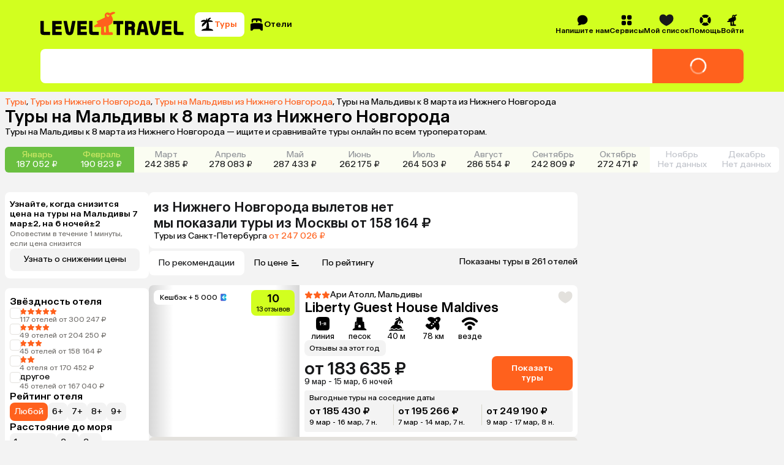

--- FILE ---
content_type: application/javascript
request_url: https://assets.cdn.level.travel/assets/next/prod/_next/static/chunks/677-f8a3308a12b450ab.js
body_size: 29135
content:
try{let e="undefined"!=typeof window?window:"undefined"!=typeof global?global:"undefined"!=typeof globalThis?globalThis:"undefined"!=typeof self?self:{},t=(new e.Error).stack;t&&(e._sentryDebugIds=e._sentryDebugIds||{},e._sentryDebugIds[t]="3ae94d6e-76c5-4011-86f6-f5584f0fe604",e._sentryDebugIdIdentifier="sentry-dbid-3ae94d6e-76c5-4011-86f6-f5584f0fe604")}catch(e){}(self.webpackChunk_N_E=self.webpackChunk_N_E||[]).push([[677],{11797:function(e,t,r){var n;!function(o){"use strict";function i(e,t){var r=(65535&e)+(65535&t);return(e>>16)+(t>>16)+(r>>16)<<16|65535&r}function a(e,t,r,n,o,a){var c;return i((c=i(i(t,e),i(n,a)))<<o|c>>>32-o,r)}function c(e,t,r,n,o,i,c){return a(t&r|~t&n,e,t,o,i,c)}function u(e,t,r,n,o,i,c){return a(t&n|r&~n,e,t,o,i,c)}function f(e,t,r,n,o,i,c){return a(t^r^n,e,t,o,i,c)}function l(e,t,r,n,o,i,c){return a(r^(t|~n),e,t,o,i,c)}function s(e,t){e[t>>5]|=128<<t%32,e[(t+64>>>9<<4)+14]=t;var r,n,o,a,s,p=1732584193,y=-271733879,d=-1732584194,h=271733878;for(r=0;r<e.length;r+=16)n=p,o=y,a=d,s=h,p=c(p,y,d,h,e[r],7,-680876936),h=c(h,p,y,d,e[r+1],12,-389564586),d=c(d,h,p,y,e[r+2],17,606105819),y=c(y,d,h,p,e[r+3],22,-1044525330),p=c(p,y,d,h,e[r+4],7,-176418897),h=c(h,p,y,d,e[r+5],12,1200080426),d=c(d,h,p,y,e[r+6],17,-1473231341),y=c(y,d,h,p,e[r+7],22,-45705983),p=c(p,y,d,h,e[r+8],7,1770035416),h=c(h,p,y,d,e[r+9],12,-1958414417),d=c(d,h,p,y,e[r+10],17,-42063),y=c(y,d,h,p,e[r+11],22,-1990404162),p=c(p,y,d,h,e[r+12],7,1804603682),h=c(h,p,y,d,e[r+13],12,-40341101),d=c(d,h,p,y,e[r+14],17,-1502002290),y=c(y,d,h,p,e[r+15],22,1236535329),p=u(p,y,d,h,e[r+1],5,-165796510),h=u(h,p,y,d,e[r+6],9,-1069501632),d=u(d,h,p,y,e[r+11],14,643717713),y=u(y,d,h,p,e[r],20,-373897302),p=u(p,y,d,h,e[r+5],5,-701558691),h=u(h,p,y,d,e[r+10],9,38016083),d=u(d,h,p,y,e[r+15],14,-660478335),y=u(y,d,h,p,e[r+4],20,-405537848),p=u(p,y,d,h,e[r+9],5,568446438),h=u(h,p,y,d,e[r+14],9,-1019803690),d=u(d,h,p,y,e[r+3],14,-187363961),y=u(y,d,h,p,e[r+8],20,1163531501),p=u(p,y,d,h,e[r+13],5,-1444681467),h=u(h,p,y,d,e[r+2],9,-51403784),d=u(d,h,p,y,e[r+7],14,1735328473),y=u(y,d,h,p,e[r+12],20,-1926607734),p=f(p,y,d,h,e[r+5],4,-378558),h=f(h,p,y,d,e[r+8],11,-2022574463),d=f(d,h,p,y,e[r+11],16,1839030562),y=f(y,d,h,p,e[r+14],23,-35309556),p=f(p,y,d,h,e[r+1],4,-1530992060),h=f(h,p,y,d,e[r+4],11,1272893353),d=f(d,h,p,y,e[r+7],16,-155497632),y=f(y,d,h,p,e[r+10],23,-1094730640),p=f(p,y,d,h,e[r+13],4,681279174),h=f(h,p,y,d,e[r],11,-358537222),d=f(d,h,p,y,e[r+3],16,-722521979),y=f(y,d,h,p,e[r+6],23,76029189),p=f(p,y,d,h,e[r+9],4,-640364487),h=f(h,p,y,d,e[r+12],11,-421815835),d=f(d,h,p,y,e[r+15],16,530742520),y=f(y,d,h,p,e[r+2],23,-995338651),p=l(p,y,d,h,e[r],6,-198630844),h=l(h,p,y,d,e[r+7],10,1126891415),d=l(d,h,p,y,e[r+14],15,-1416354905),y=l(y,d,h,p,e[r+5],21,-57434055),p=l(p,y,d,h,e[r+12],6,1700485571),h=l(h,p,y,d,e[r+3],10,-1894986606),d=l(d,h,p,y,e[r+10],15,-1051523),y=l(y,d,h,p,e[r+1],21,-2054922799),p=l(p,y,d,h,e[r+8],6,1873313359),h=l(h,p,y,d,e[r+15],10,-30611744),d=l(d,h,p,y,e[r+6],15,-1560198380),y=l(y,d,h,p,e[r+13],21,1309151649),p=l(p,y,d,h,e[r+4],6,-145523070),h=l(h,p,y,d,e[r+11],10,-1120210379),d=l(d,h,p,y,e[r+2],15,718787259),y=l(y,d,h,p,e[r+9],21,-343485551),p=i(p,n),y=i(y,o),d=i(d,a),h=i(h,s);return[p,y,d,h]}function p(e){var t,r="",n=32*e.length;for(t=0;t<n;t+=8)r+=String.fromCharCode(e[t>>5]>>>t%32&255);return r}function y(e){var t,r=[];for(t=0,r[(e.length>>2)-1]=void 0;t<r.length;t+=1)r[t]=0;var n=8*e.length;for(t=0;t<n;t+=8)r[t>>5]|=(255&e.charCodeAt(t/8))<<t%32;return r}function d(e){var t,r,n="0123456789abcdef",o="";for(r=0;r<e.length;r+=1)o+=n.charAt((t=e.charCodeAt(r))>>>4&15)+n.charAt(15&t);return o}function h(e){return unescape(encodeURIComponent(e))}function g(e){var t;return p(s(y(t=h(e)),8*t.length))}function b(e,t){return function(e,t){var r,n,o=y(e),i=[],a=[];for(i[15]=a[15]=void 0,o.length>16&&(o=s(o,8*e.length)),r=0;r<16;r+=1)i[r]=909522486^o[r],a[r]=1549556828^o[r];return n=s(i.concat(y(t)),512+8*t.length),p(s(a.concat(n),640))}(h(e),h(t))}function m(e,t,r){return t?r?b(t,e):d(b(t,e)):r?g(e):d(g(e))}void 0!==(n=(function(){return m}).call(t,r,t,e))&&(e.exports=n)}(0)},6049:function(e,t,r){"use strict";var n=r(15310),o=r(83335),i=r(62746),a=r(62039);e.exports=a||n.call(i,o)},83335:function(e){"use strict";e.exports=Function.prototype.apply},62746:function(e){"use strict";e.exports=Function.prototype.call},62707:function(e,t,r){"use strict";var n=r(15310),o=r(21095),i=r(62746),a=r(6049);e.exports=function(e){if(e.length<1||"function"!=typeof e[0])throw new o("a function is required");return a(n,i,e)}},62039:function(e){"use strict";e.exports="undefined"!=typeof Reflect&&Reflect&&Reflect.apply},62539:function(e,t,r){"use strict";var n=r(31151),o=r(62707),i=o([n("%String.prototype.indexOf%")]);e.exports=function(e,t){var r=n(e,!!t);return"function"==typeof r&&i(e,".prototype.")>-1?o([r]):r}},34392:function(e,t,r){"use strict";var n,o=r(62707),i=r(22632);try{n=[].__proto__===Array.prototype}catch(e){if(!e||"object"!=typeof e||!("code"in e)||"ERR_PROTO_ACCESS"!==e.code)throw e}var a=!!n&&i&&i(Object.prototype,"__proto__"),c=Object,u=c.getPrototypeOf;e.exports=a&&"function"==typeof a.get?o([a.get]):"function"==typeof u&&function(e){return u(null==e?e:c(e))}},97199:function(e){"use strict";var t=Object.defineProperty||!1;if(t)try{t({},"a",{value:1})}catch(e){t=!1}e.exports=t},20280:function(e){"use strict";e.exports=EvalError},30700:function(e){"use strict";e.exports=Error},79755:function(e){"use strict";e.exports=RangeError},57640:function(e){"use strict";e.exports=ReferenceError},53835:function(e){"use strict";e.exports=SyntaxError},21095:function(e){"use strict";e.exports=TypeError},87872:function(e){"use strict";e.exports=URIError},68566:function(e){"use strict";e.exports=Object},17337:function(e){"use strict";var t=Object.prototype.toString,r=Math.max,n=function(e,t){for(var r=[],n=0;n<e.length;n+=1)r[n]=e[n];for(var o=0;o<t.length;o+=1)r[o+e.length]=t[o];return r},o=function(e,t){for(var r=[],n=t||0,o=0;n<e.length;n+=1,o+=1)r[o]=e[n];return r},i=function(e,t){for(var r="",n=0;n<e.length;n+=1)r+=e[n],n+1<e.length&&(r+=t);return r};e.exports=function(e){var a,c=this;if("function"!=typeof c||"[object Function]"!==t.apply(c))throw TypeError("Function.prototype.bind called on incompatible "+c);for(var u=o(arguments,1),f=r(0,c.length-u.length),l=[],s=0;s<f;s++)l[s]="$"+s;if(a=Function("binder","return function ("+i(l,",")+"){ return binder.apply(this,arguments); }")(function(){if(this instanceof a){var t=c.apply(this,n(u,arguments));return Object(t)===t?t:this}return c.apply(e,n(u,arguments))}),c.prototype){var p=function(){};p.prototype=c.prototype,a.prototype=new p,p.prototype=null}return a}},15310:function(e,t,r){"use strict";var n=r(17337);e.exports=Function.prototype.bind||n},31151:function(e,t,r){"use strict";var n,o=r(68566),i=r(30700),a=r(20280),c=r(79755),u=r(57640),f=r(53835),l=r(21095),s=r(87872),p=r(44386),y=r(54597),d=r(69016),h=r(77031),g=r(62636),b=r(82850),m=r(24493),w=Function,v=function(e){try{return w('"use strict"; return ('+e+").constructor;")()}catch(e){}},_=r(22632),A=r(97199),E=function(){throw new l},S=_?function(){try{return arguments.callee,E}catch(e){try{return _(arguments,"callee").get}catch(e){return E}}}():E,O=r(3453)(),x=r(18411),P=r(9171),j=r(97927),U=r(83335),R=r(62746),k={},I="undefined"!=typeof Uint8Array&&x?x(Uint8Array):n,T={__proto__:null,"%AggregateError%":"undefined"==typeof AggregateError?n:AggregateError,"%Array%":Array,"%ArrayBuffer%":"undefined"==typeof ArrayBuffer?n:ArrayBuffer,"%ArrayIteratorPrototype%":O&&x?x([][Symbol.iterator]()):n,"%AsyncFromSyncIteratorPrototype%":n,"%AsyncFunction%":k,"%AsyncGenerator%":k,"%AsyncGeneratorFunction%":k,"%AsyncIteratorPrototype%":k,"%Atomics%":"undefined"==typeof Atomics?n:Atomics,"%BigInt%":"undefined"==typeof BigInt?n:BigInt,"%BigInt64Array%":"undefined"==typeof BigInt64Array?n:BigInt64Array,"%BigUint64Array%":"undefined"==typeof BigUint64Array?n:BigUint64Array,"%Boolean%":Boolean,"%DataView%":"undefined"==typeof DataView?n:DataView,"%Date%":Date,"%decodeURI%":decodeURI,"%decodeURIComponent%":decodeURIComponent,"%encodeURI%":encodeURI,"%encodeURIComponent%":encodeURIComponent,"%Error%":i,"%eval%":eval,"%EvalError%":a,"%Float32Array%":"undefined"==typeof Float32Array?n:Float32Array,"%Float64Array%":"undefined"==typeof Float64Array?n:Float64Array,"%FinalizationRegistry%":"undefined"==typeof FinalizationRegistry?n:FinalizationRegistry,"%Function%":w,"%GeneratorFunction%":k,"%Int8Array%":"undefined"==typeof Int8Array?n:Int8Array,"%Int16Array%":"undefined"==typeof Int16Array?n:Int16Array,"%Int32Array%":"undefined"==typeof Int32Array?n:Int32Array,"%isFinite%":isFinite,"%isNaN%":isNaN,"%IteratorPrototype%":O&&x?x(x([][Symbol.iterator]())):n,"%JSON%":"object"==typeof JSON?JSON:n,"%Map%":"undefined"==typeof Map?n:Map,"%MapIteratorPrototype%":"undefined"!=typeof Map&&O&&x?x(new Map()[Symbol.iterator]()):n,"%Math%":Math,"%Number%":Number,"%Object%":o,"%Object.getOwnPropertyDescriptor%":_,"%parseFloat%":parseFloat,"%parseInt%":parseInt,"%Promise%":"undefined"==typeof Promise?n:Promise,"%Proxy%":"undefined"==typeof Proxy?n:Proxy,"%RangeError%":c,"%ReferenceError%":u,"%Reflect%":"undefined"==typeof Reflect?n:Reflect,"%RegExp%":RegExp,"%Set%":"undefined"==typeof Set?n:Set,"%SetIteratorPrototype%":"undefined"!=typeof Set&&O&&x?x(new Set()[Symbol.iterator]()):n,"%SharedArrayBuffer%":"undefined"==typeof SharedArrayBuffer?n:SharedArrayBuffer,"%String%":String,"%StringIteratorPrototype%":O&&x?x(""[Symbol.iterator]()):n,"%Symbol%":O?Symbol:n,"%SyntaxError%":f,"%ThrowTypeError%":S,"%TypedArray%":I,"%TypeError%":l,"%Uint8Array%":"undefined"==typeof Uint8Array?n:Uint8Array,"%Uint8ClampedArray%":"undefined"==typeof Uint8ClampedArray?n:Uint8ClampedArray,"%Uint16Array%":"undefined"==typeof Uint16Array?n:Uint16Array,"%Uint32Array%":"undefined"==typeof Uint32Array?n:Uint32Array,"%URIError%":s,"%WeakMap%":"undefined"==typeof WeakMap?n:WeakMap,"%WeakRef%":"undefined"==typeof WeakRef?n:WeakRef,"%WeakSet%":"undefined"==typeof WeakSet?n:WeakSet,"%Function.prototype.call%":R,"%Function.prototype.apply%":U,"%Object.defineProperty%":A,"%Object.getPrototypeOf%":P,"%Math.abs%":p,"%Math.floor%":y,"%Math.max%":d,"%Math.min%":h,"%Math.pow%":g,"%Math.round%":b,"%Math.sign%":m,"%Reflect.getPrototypeOf%":j};if(x)try{null.error}catch(e){var D=x(x(e));T["%Error.prototype%"]=D}var N=function e(t){var r;if("%AsyncFunction%"===t)r=v("async function () {}");else if("%GeneratorFunction%"===t)r=v("function* () {}");else if("%AsyncGeneratorFunction%"===t)r=v("async function* () {}");else if("%AsyncGenerator%"===t){var n=e("%AsyncGeneratorFunction%");n&&(r=n.prototype)}else if("%AsyncIteratorPrototype%"===t){var o=e("%AsyncGenerator%");o&&x&&(r=x(o.prototype))}return T[t]=r,r},C={__proto__:null,"%ArrayBufferPrototype%":["ArrayBuffer","prototype"],"%ArrayPrototype%":["Array","prototype"],"%ArrayProto_entries%":["Array","prototype","entries"],"%ArrayProto_forEach%":["Array","prototype","forEach"],"%ArrayProto_keys%":["Array","prototype","keys"],"%ArrayProto_values%":["Array","prototype","values"],"%AsyncFunctionPrototype%":["AsyncFunction","prototype"],"%AsyncGenerator%":["AsyncGeneratorFunction","prototype"],"%AsyncGeneratorPrototype%":["AsyncGeneratorFunction","prototype","prototype"],"%BooleanPrototype%":["Boolean","prototype"],"%DataViewPrototype%":["DataView","prototype"],"%DatePrototype%":["Date","prototype"],"%ErrorPrototype%":["Error","prototype"],"%EvalErrorPrototype%":["EvalError","prototype"],"%Float32ArrayPrototype%":["Float32Array","prototype"],"%Float64ArrayPrototype%":["Float64Array","prototype"],"%FunctionPrototype%":["Function","prototype"],"%Generator%":["GeneratorFunction","prototype"],"%GeneratorPrototype%":["GeneratorFunction","prototype","prototype"],"%Int8ArrayPrototype%":["Int8Array","prototype"],"%Int16ArrayPrototype%":["Int16Array","prototype"],"%Int32ArrayPrototype%":["Int32Array","prototype"],"%JSONParse%":["JSON","parse"],"%JSONStringify%":["JSON","stringify"],"%MapPrototype%":["Map","prototype"],"%NumberPrototype%":["Number","prototype"],"%ObjectPrototype%":["Object","prototype"],"%ObjProto_toString%":["Object","prototype","toString"],"%ObjProto_valueOf%":["Object","prototype","valueOf"],"%PromisePrototype%":["Promise","prototype"],"%PromiseProto_then%":["Promise","prototype","then"],"%Promise_all%":["Promise","all"],"%Promise_reject%":["Promise","reject"],"%Promise_resolve%":["Promise","resolve"],"%RangeErrorPrototype%":["RangeError","prototype"],"%ReferenceErrorPrototype%":["ReferenceError","prototype"],"%RegExpPrototype%":["RegExp","prototype"],"%SetPrototype%":["Set","prototype"],"%SharedArrayBufferPrototype%":["SharedArrayBuffer","prototype"],"%StringPrototype%":["String","prototype"],"%SymbolPrototype%":["Symbol","prototype"],"%SyntaxErrorPrototype%":["SyntaxError","prototype"],"%TypedArrayPrototype%":["TypedArray","prototype"],"%TypeErrorPrototype%":["TypeError","prototype"],"%Uint8ArrayPrototype%":["Uint8Array","prototype"],"%Uint8ClampedArrayPrototype%":["Uint8ClampedArray","prototype"],"%Uint16ArrayPrototype%":["Uint16Array","prototype"],"%Uint32ArrayPrototype%":["Uint32Array","prototype"],"%URIErrorPrototype%":["URIError","prototype"],"%WeakMapPrototype%":["WeakMap","prototype"],"%WeakSetPrototype%":["WeakSet","prototype"]},M=r(15310),F=r(45238),L=M.call(R,Array.prototype.concat),B=M.call(U,Array.prototype.splice),z=M.call(R,String.prototype.replace),K=M.call(R,String.prototype.slice),W=M.call(R,RegExp.prototype.exec),$=/[^%.[\]]+|\[(?:(-?\d+(?:\.\d+)?)|(["'])((?:(?!\2)[^\\]|\\.)*?)\2)\]|(?=(?:\.|\[\])(?:\.|\[\]|%$))/g,q=/\\(\\)?/g,G=function(e){var t=K(e,0,1),r=K(e,-1);if("%"===t&&"%"!==r)throw new f("invalid intrinsic syntax, expected closing `%`");if("%"===r&&"%"!==t)throw new f("invalid intrinsic syntax, expected opening `%`");var n=[];return z(e,$,function(e,t,r,o){n[n.length]=r?z(o,q,"$1"):t||e}),n},Y=function(e,t){var r,n=e;if(F(C,n)&&(n="%"+(r=C[n])[0]+"%"),F(T,n)){var o=T[n];if(o===k&&(o=N(n)),void 0===o&&!t)throw new l("intrinsic "+e+" exists, but is not available. Please file an issue!");return{alias:r,name:n,value:o}}throw new f("intrinsic "+e+" does not exist!")};e.exports=function(e,t){if("string"!=typeof e||0===e.length)throw new l("intrinsic name must be a non-empty string");if(arguments.length>1&&"boolean"!=typeof t)throw new l('"allowMissing" argument must be a boolean');if(null===W(/^%?[^%]*%?$/,e))throw new f("`%` may not be present anywhere but at the beginning and end of the intrinsic name");var r=G(e),n=r.length>0?r[0]:"",o=Y("%"+n+"%",t),i=o.name,a=o.value,c=!1,u=o.alias;u&&(n=u[0],B(r,L([0,1],u)));for(var s=1,p=!0;s<r.length;s+=1){var y=r[s],d=K(y,0,1),h=K(y,-1);if(('"'===d||"'"===d||"`"===d||'"'===h||"'"===h||"`"===h)&&d!==h)throw new f("property names with quotes must have matching quotes");if("constructor"!==y&&p||(c=!0),n+="."+y,F(T,i="%"+n+"%"))a=T[i];else if(null!=a){if(!(y in a)){if(!t)throw new l("base intrinsic for "+e+" exists, but the property is not available.");return}if(_&&s+1>=r.length){var g=_(a,y);a=(p=!!g)&&"get"in g&&!("originalValue"in g.get)?g.get:a[y]}else p=F(a,y),a=a[y];p&&!c&&(T[i]=a)}}return a}},9171:function(e,t,r){"use strict";var n=r(68566);e.exports=n.getPrototypeOf||null},97927:function(e){"use strict";e.exports="undefined"!=typeof Reflect&&Reflect.getPrototypeOf||null},18411:function(e,t,r){"use strict";var n=r(97927),o=r(9171),i=r(34392);e.exports=n?function(e){return n(e)}:o?function(e){if(!e||"object"!=typeof e&&"function"!=typeof e)throw TypeError("getProto: not an object");return o(e)}:i?function(e){return i(e)}:null},99961:function(e){"use strict";e.exports=Object.getOwnPropertyDescriptor},22632:function(e,t,r){"use strict";var n=r(99961);if(n)try{n([],"length")}catch(e){n=null}e.exports=n},3453:function(e,t,r){"use strict";var n="undefined"!=typeof Symbol&&Symbol,o=r(90017);e.exports=function(){return"function"==typeof n&&"function"==typeof Symbol&&"symbol"==typeof n("foo")&&"symbol"==typeof Symbol("bar")&&o()}},90017:function(e){"use strict";e.exports=function(){if("function"!=typeof Symbol||"function"!=typeof Object.getOwnPropertySymbols)return!1;if("symbol"==typeof Symbol.iterator)return!0;var e={},t=Symbol("test"),r=Object(t);if("string"==typeof t||"[object Symbol]"!==Object.prototype.toString.call(t)||"[object Symbol]"!==Object.prototype.toString.call(r))return!1;for(var n in e[t]=42,e)return!1;if("function"==typeof Object.keys&&0!==Object.keys(e).length||"function"==typeof Object.getOwnPropertyNames&&0!==Object.getOwnPropertyNames(e).length)return!1;var o=Object.getOwnPropertySymbols(e);if(1!==o.length||o[0]!==t||!Object.prototype.propertyIsEnumerable.call(e,t))return!1;if("function"==typeof Object.getOwnPropertyDescriptor){var i=Object.getOwnPropertyDescriptor(e,t);if(42!==i.value||!0!==i.enumerable)return!1}return!0}},45238:function(e,t,r){"use strict";var n=Function.prototype.call,o=Object.prototype.hasOwnProperty,i=r(15310);e.exports=i.call(n,o)},44386:function(e){"use strict";e.exports=Math.abs},54597:function(e){"use strict";e.exports=Math.floor},84430:function(e){"use strict";e.exports=Number.isNaN||function(e){return e!=e}},69016:function(e){"use strict";e.exports=Math.max},77031:function(e){"use strict";e.exports=Math.min},62636:function(e){"use strict";e.exports=Math.pow},82850:function(e){"use strict";e.exports=Math.round},24493:function(e,t,r){"use strict";var n=r(84430);e.exports=function(e){return n(e)||0===e?e:e<0?-1:1}},33752:function(e,t,r){var n="function"==typeof Map&&Map.prototype,o=Object.getOwnPropertyDescriptor&&n?Object.getOwnPropertyDescriptor(Map.prototype,"size"):null,i=n&&o&&"function"==typeof o.get?o.get:null,a=n&&Map.prototype.forEach,c="function"==typeof Set&&Set.prototype,u=Object.getOwnPropertyDescriptor&&c?Object.getOwnPropertyDescriptor(Set.prototype,"size"):null,f=c&&u&&"function"==typeof u.get?u.get:null,l=c&&Set.prototype.forEach,s="function"==typeof WeakMap&&WeakMap.prototype?WeakMap.prototype.has:null,p="function"==typeof WeakSet&&WeakSet.prototype?WeakSet.prototype.has:null,y="function"==typeof WeakRef&&WeakRef.prototype?WeakRef.prototype.deref:null,d=Boolean.prototype.valueOf,h=Object.prototype.toString,g=Function.prototype.toString,b=String.prototype.match,m=String.prototype.slice,w=String.prototype.replace,v=String.prototype.toUpperCase,_=String.prototype.toLowerCase,A=RegExp.prototype.test,E=Array.prototype.concat,S=Array.prototype.join,O=Array.prototype.slice,x=Math.floor,P="function"==typeof BigInt?BigInt.prototype.valueOf:null,j=Object.getOwnPropertySymbols,U="function"==typeof Symbol&&"symbol"==typeof Symbol.iterator?Symbol.prototype.toString:null,R="function"==typeof Symbol&&"object"==typeof Symbol.iterator,k="function"==typeof Symbol&&Symbol.toStringTag&&(typeof Symbol.toStringTag===R?"object":"symbol")?Symbol.toStringTag:null,I=Object.prototype.propertyIsEnumerable,T=("function"==typeof Reflect?Reflect.getPrototypeOf:Object.getPrototypeOf)||([].__proto__===Array.prototype?function(e){return e.__proto__}:null);function D(e,t){if(e===1/0||e===-1/0||e!=e||e&&e>-1e3&&e<1e3||A.call(/e/,t))return t;var r=/[0-9](?=(?:[0-9]{3})+(?![0-9]))/g;if("number"==typeof e){var n=e<0?-x(-e):x(e);if(n!==e){var o=String(n),i=m.call(t,o.length+1);return w.call(o,r,"$&_")+"."+w.call(w.call(i,/([0-9]{3})/g,"$&_"),/_$/,"")}}return w.call(t,r,"$&_")}var N=r(53260),C=N.custom,M=$(C)?C:null,F={__proto__:null,double:'"',single:"'"},L={__proto__:null,double:/(["\\])/g,single:/(['\\])/g};function B(e,t,r){var n=F[r.quoteStyle||t];return n+e+n}function z(e){return!k||!("object"==typeof e&&(k in e||void 0!==e[k]))}function K(e){return"[object Array]"===Y(e)&&z(e)}function W(e){return"[object RegExp]"===Y(e)&&z(e)}function $(e){if(R)return e&&"object"==typeof e&&e instanceof Symbol;if("symbol"==typeof e)return!0;if(!e||"object"!=typeof e||!U)return!1;try{return U.call(e),!0}catch(e){}return!1}e.exports=function e(t,n,o,c){var u=n||{};if(G(u,"quoteStyle")&&!G(F,u.quoteStyle))throw TypeError('option "quoteStyle" must be "single" or "double"');if(G(u,"maxStringLength")&&("number"==typeof u.maxStringLength?u.maxStringLength<0&&u.maxStringLength!==1/0:null!==u.maxStringLength))throw TypeError('option "maxStringLength", if provided, must be a positive integer, Infinity, or `null`');var h=!G(u,"customInspect")||u.customInspect;if("boolean"!=typeof h&&"symbol"!==h)throw TypeError("option \"customInspect\", if provided, must be `true`, `false`, or `'symbol'`");if(G(u,"indent")&&null!==u.indent&&"	"!==u.indent&&!(parseInt(u.indent,10)===u.indent&&u.indent>0))throw TypeError('option "indent" must be "\\t", an integer > 0, or `null`');if(G(u,"numericSeparator")&&"boolean"!=typeof u.numericSeparator)throw TypeError('option "numericSeparator", if provided, must be `true` or `false`');var v=u.numericSeparator;if(void 0===t)return"undefined";if(null===t)return"null";if("boolean"==typeof t)return t?"true":"false";if("string"==typeof t)return function e(t,r){if(t.length>r.maxStringLength){var n=t.length-r.maxStringLength;return e(m.call(t,0,r.maxStringLength),r)+"... "+n+" more character"+(n>1?"s":"")}var o=L[r.quoteStyle||"single"];return o.lastIndex=0,B(w.call(w.call(t,o,"\\$1"),/[\x00-\x1f]/g,H),"single",r)}(t,u);if("number"==typeof t){if(0===t)return 1/0/t>0?"0":"-0";var A=String(t);return v?D(t,A):A}if("bigint"==typeof t){var x=String(t)+"n";return v?D(t,x):x}var j=void 0===u.depth?5:u.depth;if(void 0===o&&(o=0),o>=j&&j>0&&"object"==typeof t)return K(t)?"[Array]":"[Object]";var C=function(e,t){var r;if("	"===e.indent)r="	";else{if("number"!=typeof e.indent||!(e.indent>0))return null;r=S.call(Array(e.indent+1)," ")}return{base:r,prev:S.call(Array(t+1),r)}}(u,o);if(void 0===c)c=[];else if(V(c,t)>=0)return"[Circular]";function q(t,r,n){if(r&&(c=O.call(c)).push(r),n){var i={depth:u.depth};return G(u,"quoteStyle")&&(i.quoteStyle=u.quoteStyle),e(t,i,o+1,c)}return e(t,u,o+1,c)}if("function"==typeof t&&!W(t)){var et=function(e){if(e.name)return e.name;var t=b.call(g.call(e),/^function\s*([\w$]+)/);return t?t[1]:null}(t),er=ee(t,q);return"[Function"+(et?": "+et:" (anonymous)")+"]"+(er.length>0?" { "+S.call(er,", ")+" }":"")}if($(t)){var en=R?w.call(String(t),/^(Symbol\(.*\))_[^)]*$/,"$1"):U.call(t);return"object"!=typeof t||R?en:Q(en)}if(t&&"object"==typeof t&&("undefined"!=typeof HTMLElement&&t instanceof HTMLElement||"string"==typeof t.nodeName&&"function"==typeof t.getAttribute)){for(var eo,ei="<"+_.call(String(t.nodeName)),ea=t.attributes||[],ec=0;ec<ea.length;ec++)ei+=" "+ea[ec].name+"="+B((eo=ea[ec].value,w.call(String(eo),/"/g,"&quot;")),"double",u);return ei+=">",t.childNodes&&t.childNodes.length&&(ei+="..."),ei+="</"+_.call(String(t.nodeName))+">"}if(K(t)){if(0===t.length)return"[]";var eu=ee(t,q);return C&&!function(e){for(var t=0;t<e.length;t++)if(V(e[t],"\n")>=0)return!1;return!0}(eu)?"["+Z(eu,C)+"]":"[ "+S.call(eu,", ")+" ]"}if("[object Error]"===Y(t)&&z(t)){var ef=ee(t,q);return"cause"in Error.prototype||!("cause"in t)||I.call(t,"cause")?0===ef.length?"["+String(t)+"]":"{ ["+String(t)+"] "+S.call(ef,", ")+" }":"{ ["+String(t)+"] "+S.call(E.call("[cause]: "+q(t.cause),ef),", ")+" }"}if("object"==typeof t&&h){if(M&&"function"==typeof t[M]&&N)return N(t,{depth:j-o});if("symbol"!==h&&"function"==typeof t.inspect)return t.inspect()}if(function(e){if(!i||!e||"object"!=typeof e)return!1;try{i.call(e);try{f.call(e)}catch(e){return!0}return e instanceof Map}catch(e){}return!1}(t)){var el=[];return a&&a.call(t,function(e,r){el.push(q(r,t,!0)+" => "+q(e,t))}),J("Map",i.call(t),el,C)}if(function(e){if(!f||!e||"object"!=typeof e)return!1;try{f.call(e);try{i.call(e)}catch(e){return!0}return e instanceof Set}catch(e){}return!1}(t)){var es=[];return l&&l.call(t,function(e){es.push(q(e,t))}),J("Set",f.call(t),es,C)}if(function(e){if(!s||!e||"object"!=typeof e)return!1;try{s.call(e,s);try{p.call(e,p)}catch(e){return!0}return e instanceof WeakMap}catch(e){}return!1}(t))return X("WeakMap");if(function(e){if(!p||!e||"object"!=typeof e)return!1;try{p.call(e,p);try{s.call(e,s)}catch(e){return!0}return e instanceof WeakSet}catch(e){}return!1}(t))return X("WeakSet");if(function(e){if(!y||!e||"object"!=typeof e)return!1;try{return y.call(e),!0}catch(e){}return!1}(t))return X("WeakRef");if("[object Number]"===Y(t)&&z(t))return Q(q(Number(t)));if(function(e){if(!e||"object"!=typeof e||!P)return!1;try{return P.call(e),!0}catch(e){}return!1}(t))return Q(q(P.call(t)));if("[object Boolean]"===Y(t)&&z(t))return Q(d.call(t));if("[object String]"===Y(t)&&z(t))return Q(q(String(t)));if("undefined"!=typeof window&&t===window)return"{ [object Window] }";if("undefined"!=typeof globalThis&&t===globalThis||void 0!==r.g&&t===r.g)return"{ [object globalThis] }";if(!("[object Date]"===Y(t)&&z(t))&&!W(t)){var ep=ee(t,q),ey=T?T(t)===Object.prototype:t instanceof Object||t.constructor===Object,ed=t instanceof Object?"":"null prototype",eh=!ey&&k&&Object(t)===t&&k in t?m.call(Y(t),8,-1):ed?"Object":"",eg=(ey||"function"!=typeof t.constructor?"":t.constructor.name?t.constructor.name+" ":"")+(eh||ed?"["+S.call(E.call([],eh||[],ed||[]),": ")+"] ":"");return 0===ep.length?eg+"{}":C?eg+"{"+Z(ep,C)+"}":eg+"{ "+S.call(ep,", ")+" }"}return String(t)};var q=Object.prototype.hasOwnProperty||function(e){return e in this};function G(e,t){return q.call(e,t)}function Y(e){return h.call(e)}function V(e,t){if(e.indexOf)return e.indexOf(t);for(var r=0,n=e.length;r<n;r++)if(e[r]===t)return r;return -1}function H(e){var t=e.charCodeAt(0),r={8:"b",9:"t",10:"n",12:"f",13:"r"}[t];return r?"\\"+r:"\\x"+(t<16?"0":"")+v.call(t.toString(16))}function Q(e){return"Object("+e+")"}function X(e){return e+" { ? }"}function J(e,t,r,n){return e+" ("+t+") {"+(n?Z(r,n):S.call(r,", "))+"}"}function Z(e,t){if(0===e.length)return"";var r="\n"+t.prev+t.base;return r+S.call(e,","+r)+"\n"+t.prev}function ee(e,t){var r,n=K(e),o=[];if(n){o.length=e.length;for(var i=0;i<e.length;i++)o[i]=G(e,i)?t(e[i],e):""}var a="function"==typeof j?j(e):[];if(R){r={};for(var c=0;c<a.length;c++)r["$"+a[c]]=a[c]}for(var u in e)G(e,u)&&(!n||String(Number(u))!==u||!(u<e.length))&&(R&&r["$"+u]instanceof Symbol||(A.call(/[^\w$]/,u)?o.push(t(u,e)+": "+t(e[u],e)):o.push(u+": "+t(e[u],e))));if("function"==typeof j)for(var f=0;f<a.length;f++)I.call(e,a[f])&&o.push("["+t(a[f])+"]: "+t(e[a[f]],e));return o}},25195:function(e){"use strict";var t=String.prototype.replace,r=/%20/g,n="RFC3986";e.exports={default:n,formatters:{RFC1738:function(e){return t.call(e,r,"+")},RFC3986:function(e){return String(e)}},RFC1738:"RFC1738",RFC3986:n}},86441:function(e,t,r){"use strict";var n=r(45414),o=r(51717),i=r(25195);e.exports={formats:i,parse:o,stringify:n}},51717:function(e,t,r){"use strict";var n=r(62253),o=Object.prototype.hasOwnProperty,i=Array.isArray,a={allowDots:!1,allowEmptyArrays:!1,allowPrototypes:!1,allowSparse:!1,arrayLimit:20,charset:"utf-8",charsetSentinel:!1,comma:!1,decodeDotInKeys:!1,decoder:n.decode,delimiter:"&",depth:5,duplicates:"combine",ignoreQueryPrefix:!1,interpretNumericEntities:!1,parameterLimit:1e3,parseArrays:!0,plainObjects:!1,strictDepth:!1,strictNullHandling:!1,throwOnLimitExceeded:!1},c=function(e,t,r){if(e&&"string"==typeof e&&t.comma&&e.indexOf(",")>-1)return e.split(",");if(t.throwOnLimitExceeded&&r>=t.arrayLimit)throw RangeError("Array limit exceeded. Only "+t.arrayLimit+" element"+(1===t.arrayLimit?"":"s")+" allowed in an array.");return e},u=function(e,t){var r={__proto__:null},u=t.ignoreQueryPrefix?e.replace(/^\?/,""):e;u=u.replace(/%5B/gi,"[").replace(/%5D/gi,"]");var f=t.parameterLimit===1/0?void 0:t.parameterLimit,l=u.split(t.delimiter,t.throwOnLimitExceeded?f+1:f);if(t.throwOnLimitExceeded&&l.length>f)throw RangeError("Parameter limit exceeded. Only "+f+" parameter"+(1===f?"":"s")+" allowed.");var s=-1,p=t.charset;if(t.charsetSentinel)for(y=0;y<l.length;++y)0===l[y].indexOf("utf8=")&&("utf8=%E2%9C%93"===l[y]?p="utf-8":"utf8=%26%2310003%3B"===l[y]&&(p="iso-8859-1"),s=y,y=l.length);for(y=0;y<l.length;++y)if(y!==s){var y,d,h,g=l[y],b=g.indexOf("]="),m=-1===b?g.indexOf("="):b+1;-1===m?(d=t.decoder(g,a.decoder,p,"key"),h=t.strictNullHandling?null:""):(d=t.decoder(g.slice(0,m),a.decoder,p,"key"),h=n.maybeMap(c(g.slice(m+1),t,i(r[d])?r[d].length:0),function(e){return t.decoder(e,a.decoder,p,"value")})),h&&t.interpretNumericEntities&&"iso-8859-1"===p&&(h=String(h).replace(/&#(\d+);/g,function(e,t){return String.fromCharCode(parseInt(t,10))})),g.indexOf("[]=")>-1&&(h=i(h)?[h]:h);var w=o.call(r,d);w&&"combine"===t.duplicates?r[d]=n.combine(r[d],h):w&&"last"!==t.duplicates||(r[d]=h)}return r},f=function(e,t,r,o){var i=0;if(e.length>0&&"[]"===e[e.length-1]){var a=e.slice(0,-1).join("");i=Array.isArray(t)&&t[a]?t[a].length:0}for(var u=o?t:c(t,r,i),f=e.length-1;f>=0;--f){var l,s=e[f];if("[]"===s&&r.parseArrays)l=r.allowEmptyArrays&&(""===u||r.strictNullHandling&&null===u)?[]:n.combine([],u);else{l=r.plainObjects?{__proto__:null}:{};var p="["===s.charAt(0)&&"]"===s.charAt(s.length-1)?s.slice(1,-1):s,y=r.decodeDotInKeys?p.replace(/%2E/g,"."):p,d=parseInt(y,10);r.parseArrays||""!==y?!isNaN(d)&&s!==y&&String(d)===y&&d>=0&&r.parseArrays&&d<=r.arrayLimit?(l=[])[d]=u:"__proto__"!==y&&(l[y]=u):l={0:u}}u=l}return u},l=function(e,t,r,n){if(e){var i=r.allowDots?e.replace(/\.([^.[]+)/g,"[$1]"):e,a=/(\[[^[\]]*])/g,c=r.depth>0&&/(\[[^[\]]*])/.exec(i),u=c?i.slice(0,c.index):i,l=[];if(u){if(!r.plainObjects&&o.call(Object.prototype,u)&&!r.allowPrototypes)return;l.push(u)}for(var s=0;r.depth>0&&null!==(c=a.exec(i))&&s<r.depth;){if(s+=1,!r.plainObjects&&o.call(Object.prototype,c[1].slice(1,-1))&&!r.allowPrototypes)return;l.push(c[1])}if(c){if(!0===r.strictDepth)throw RangeError("Input depth exceeded depth option of "+r.depth+" and strictDepth is true");l.push("["+i.slice(c.index)+"]")}return f(l,t,r,n)}},s=function(e){if(!e)return a;if(void 0!==e.allowEmptyArrays&&"boolean"!=typeof e.allowEmptyArrays)throw TypeError("`allowEmptyArrays` option can only be `true` or `false`, when provided");if(void 0!==e.decodeDotInKeys&&"boolean"!=typeof e.decodeDotInKeys)throw TypeError("`decodeDotInKeys` option can only be `true` or `false`, when provided");if(null!==e.decoder&&void 0!==e.decoder&&"function"!=typeof e.decoder)throw TypeError("Decoder has to be a function.");if(void 0!==e.charset&&"utf-8"!==e.charset&&"iso-8859-1"!==e.charset)throw TypeError("The charset option must be either utf-8, iso-8859-1, or undefined");if(void 0!==e.throwOnLimitExceeded&&"boolean"!=typeof e.throwOnLimitExceeded)throw TypeError("`throwOnLimitExceeded` option must be a boolean");var t=void 0===e.charset?a.charset:e.charset,r=void 0===e.duplicates?a.duplicates:e.duplicates;if("combine"!==r&&"first"!==r&&"last"!==r)throw TypeError("The duplicates option must be either combine, first, or last");return{allowDots:void 0===e.allowDots?!0===e.decodeDotInKeys||a.allowDots:!!e.allowDots,allowEmptyArrays:"boolean"==typeof e.allowEmptyArrays?!!e.allowEmptyArrays:a.allowEmptyArrays,allowPrototypes:"boolean"==typeof e.allowPrototypes?e.allowPrototypes:a.allowPrototypes,allowSparse:"boolean"==typeof e.allowSparse?e.allowSparse:a.allowSparse,arrayLimit:"number"==typeof e.arrayLimit?e.arrayLimit:a.arrayLimit,charset:t,charsetSentinel:"boolean"==typeof e.charsetSentinel?e.charsetSentinel:a.charsetSentinel,comma:"boolean"==typeof e.comma?e.comma:a.comma,decodeDotInKeys:"boolean"==typeof e.decodeDotInKeys?e.decodeDotInKeys:a.decodeDotInKeys,decoder:"function"==typeof e.decoder?e.decoder:a.decoder,delimiter:"string"==typeof e.delimiter||n.isRegExp(e.delimiter)?e.delimiter:a.delimiter,depth:"number"==typeof e.depth||!1===e.depth?+e.depth:a.depth,duplicates:r,ignoreQueryPrefix:!0===e.ignoreQueryPrefix,interpretNumericEntities:"boolean"==typeof e.interpretNumericEntities?e.interpretNumericEntities:a.interpretNumericEntities,parameterLimit:"number"==typeof e.parameterLimit?e.parameterLimit:a.parameterLimit,parseArrays:!1!==e.parseArrays,plainObjects:"boolean"==typeof e.plainObjects?e.plainObjects:a.plainObjects,strictDepth:"boolean"==typeof e.strictDepth?!!e.strictDepth:a.strictDepth,strictNullHandling:"boolean"==typeof e.strictNullHandling?e.strictNullHandling:a.strictNullHandling,throwOnLimitExceeded:"boolean"==typeof e.throwOnLimitExceeded&&e.throwOnLimitExceeded}};e.exports=function(e,t){var r=s(t);if(""===e||null==e)return r.plainObjects?{__proto__:null}:{};for(var o="string"==typeof e?u(e,r):e,i=r.plainObjects?{__proto__:null}:{},a=Object.keys(o),c=0;c<a.length;++c){var f=a[c],p=l(f,o[f],r,"string"==typeof e);i=n.merge(i,p,r)}return!0===r.allowSparse?i:n.compact(i)}},45414:function(e,t,r){"use strict";var n=r(57044),o=r(62253),i=r(25195),a=Object.prototype.hasOwnProperty,c={brackets:function(e){return e+"[]"},comma:"comma",indices:function(e,t){return e+"["+t+"]"},repeat:function(e){return e}},u=Array.isArray,f=Array.prototype.push,l=function(e,t){f.apply(e,u(t)?t:[t])},s=Date.prototype.toISOString,p=i.default,y={addQueryPrefix:!1,allowDots:!1,allowEmptyArrays:!1,arrayFormat:"indices",charset:"utf-8",charsetSentinel:!1,commaRoundTrip:!1,delimiter:"&",encode:!0,encodeDotInKeys:!1,encoder:o.encode,encodeValuesOnly:!1,filter:void 0,format:p,formatter:i.formatters[p],indices:!1,serializeDate:function(e){return s.call(e)},skipNulls:!1,strictNullHandling:!1},d={},h=function e(t,r,i,a,c,f,s,p,h,g,b,m,w,v,_,A,E,S){for(var O,x,P=t,j=S,U=0,R=!1;void 0!==(j=j.get(d))&&!R;){var k=j.get(t);if(U+=1,void 0!==k){if(k===U)throw RangeError("Cyclic object value");R=!0}void 0===j.get(d)&&(U=0)}if("function"==typeof g?P=g(r,P):P instanceof Date?P=w(P):"comma"===i&&u(P)&&(P=o.maybeMap(P,function(e){return e instanceof Date?w(e):e})),null===P){if(f)return h&&!A?h(r,y.encoder,E,"key",v):r;P=""}if("string"==typeof(O=P)||"number"==typeof O||"boolean"==typeof O||"symbol"==typeof O||"bigint"==typeof O||o.isBuffer(P))return h?[_(A?r:h(r,y.encoder,E,"key",v))+"="+_(h(P,y.encoder,E,"value",v))]:[_(r)+"="+_(String(P))];var I=[];if(void 0===P)return I;if("comma"===i&&u(P))A&&h&&(P=o.maybeMap(P,h)),x=[{value:P.length>0?P.join(",")||null:void 0}];else if(u(g))x=g;else{var T=Object.keys(P);x=b?T.sort(b):T}var D=p?String(r).replace(/\./g,"%2E"):String(r),N=a&&u(P)&&1===P.length?D+"[]":D;if(c&&u(P)&&0===P.length)return N+"[]";for(var C=0;C<x.length;++C){var M=x[C],F="object"==typeof M&&M&&void 0!==M.value?M.value:P[M];if(!s||null!==F){var L=m&&p?String(M).replace(/\./g,"%2E"):String(M),B=u(P)?"function"==typeof i?i(N,L):N:N+(m?"."+L:"["+L+"]");S.set(t,U);var z=n();z.set(d,S),l(I,e(F,B,i,a,c,f,s,p,"comma"===i&&A&&u(P)?null:h,g,b,m,w,v,_,A,E,z))}}return I},g=function(e){if(!e)return y;if(void 0!==e.allowEmptyArrays&&"boolean"!=typeof e.allowEmptyArrays)throw TypeError("`allowEmptyArrays` option can only be `true` or `false`, when provided");if(void 0!==e.encodeDotInKeys&&"boolean"!=typeof e.encodeDotInKeys)throw TypeError("`encodeDotInKeys` option can only be `true` or `false`, when provided");if(null!==e.encoder&&void 0!==e.encoder&&"function"!=typeof e.encoder)throw TypeError("Encoder has to be a function.");var t,r=e.charset||y.charset;if(void 0!==e.charset&&"utf-8"!==e.charset&&"iso-8859-1"!==e.charset)throw TypeError("The charset option must be either utf-8, iso-8859-1, or undefined");var n=i.default;if(void 0!==e.format){if(!a.call(i.formatters,e.format))throw TypeError("Unknown format option provided.");n=e.format}var o=i.formatters[n],f=y.filter;if(("function"==typeof e.filter||u(e.filter))&&(f=e.filter),t=e.arrayFormat in c?e.arrayFormat:"indices"in e?e.indices?"indices":"repeat":y.arrayFormat,"commaRoundTrip"in e&&"boolean"!=typeof e.commaRoundTrip)throw TypeError("`commaRoundTrip` must be a boolean, or absent");var l=void 0===e.allowDots?!0===e.encodeDotInKeys||y.allowDots:!!e.allowDots;return{addQueryPrefix:"boolean"==typeof e.addQueryPrefix?e.addQueryPrefix:y.addQueryPrefix,allowDots:l,allowEmptyArrays:"boolean"==typeof e.allowEmptyArrays?!!e.allowEmptyArrays:y.allowEmptyArrays,arrayFormat:t,charset:r,charsetSentinel:"boolean"==typeof e.charsetSentinel?e.charsetSentinel:y.charsetSentinel,commaRoundTrip:!!e.commaRoundTrip,delimiter:void 0===e.delimiter?y.delimiter:e.delimiter,encode:"boolean"==typeof e.encode?e.encode:y.encode,encodeDotInKeys:"boolean"==typeof e.encodeDotInKeys?e.encodeDotInKeys:y.encodeDotInKeys,encoder:"function"==typeof e.encoder?e.encoder:y.encoder,encodeValuesOnly:"boolean"==typeof e.encodeValuesOnly?e.encodeValuesOnly:y.encodeValuesOnly,filter:f,format:n,formatter:o,serializeDate:"function"==typeof e.serializeDate?e.serializeDate:y.serializeDate,skipNulls:"boolean"==typeof e.skipNulls?e.skipNulls:y.skipNulls,sort:"function"==typeof e.sort?e.sort:null,strictNullHandling:"boolean"==typeof e.strictNullHandling?e.strictNullHandling:y.strictNullHandling}};e.exports=function(e,t){var r,o=e,i=g(t);"function"==typeof i.filter?o=(0,i.filter)("",o):u(i.filter)&&(r=i.filter);var a=[];if("object"!=typeof o||null===o)return"";var f=c[i.arrayFormat],s="comma"===f&&i.commaRoundTrip;r||(r=Object.keys(o)),i.sort&&r.sort(i.sort);for(var p=n(),y=0;y<r.length;++y){var d=r[y],b=o[d];i.skipNulls&&null===b||l(a,h(b,d,f,s,i.allowEmptyArrays,i.strictNullHandling,i.skipNulls,i.encodeDotInKeys,i.encode?i.encoder:null,i.filter,i.sort,i.allowDots,i.serializeDate,i.format,i.formatter,i.encodeValuesOnly,i.charset,p))}var m=a.join(i.delimiter),w=!0===i.addQueryPrefix?"?":"";return i.charsetSentinel&&("iso-8859-1"===i.charset?w+="utf8=%26%2310003%3B&":w+="utf8=%E2%9C%93&"),m.length>0?w+m:""}},62253:function(e,t,r){"use strict";var n=r(25195),o=Object.prototype.hasOwnProperty,i=Array.isArray,a=function(){for(var e=[],t=0;t<256;++t)e.push("%"+((t<16?"0":"")+t.toString(16)).toUpperCase());return e}(),c=function(e){for(;e.length>1;){var t=e.pop(),r=t.obj[t.prop];if(i(r)){for(var n=[],o=0;o<r.length;++o)void 0!==r[o]&&n.push(r[o]);t.obj[t.prop]=n}}},u=function(e,t){for(var r=t&&t.plainObjects?{__proto__:null}:{},n=0;n<e.length;++n)void 0!==e[n]&&(r[n]=e[n]);return r};e.exports={arrayToObject:u,assign:function(e,t){return Object.keys(t).reduce(function(e,r){return e[r]=t[r],e},e)},combine:function(e,t){return[].concat(e,t)},compact:function(e){for(var t=[{obj:{o:e},prop:"o"}],r=[],n=0;n<t.length;++n)for(var o=t[n],i=o.obj[o.prop],a=Object.keys(i),u=0;u<a.length;++u){var f=a[u],l=i[f];"object"==typeof l&&null!==l&&-1===r.indexOf(l)&&(t.push({obj:i,prop:f}),r.push(l))}return c(t),e},decode:function(e,t,r){var n=e.replace(/\+/g," ");if("iso-8859-1"===r)return n.replace(/%[0-9a-f]{2}/gi,unescape);try{return decodeURIComponent(n)}catch(e){return n}},encode:function(e,t,r,o,i){if(0===e.length)return e;var c=e;if("symbol"==typeof e?c=Symbol.prototype.toString.call(e):"string"!=typeof e&&(c=String(e)),"iso-8859-1"===r)return escape(c).replace(/%u[0-9a-f]{4}/gi,function(e){return"%26%23"+parseInt(e.slice(2),16)+"%3B"});for(var u="",f=0;f<c.length;f+=1024){for(var l=c.length>=1024?c.slice(f,f+1024):c,s=[],p=0;p<l.length;++p){var y=l.charCodeAt(p);if(45===y||46===y||95===y||126===y||y>=48&&y<=57||y>=65&&y<=90||y>=97&&y<=122||i===n.RFC1738&&(40===y||41===y)){s[s.length]=l.charAt(p);continue}if(y<128){s[s.length]=a[y];continue}if(y<2048){s[s.length]=a[192|y>>6]+a[128|63&y];continue}if(y<55296||y>=57344){s[s.length]=a[224|y>>12]+a[128|y>>6&63]+a[128|63&y];continue}p+=1,y=65536+((1023&y)<<10|1023&l.charCodeAt(p)),s[s.length]=a[240|y>>18]+a[128|y>>12&63]+a[128|y>>6&63]+a[128|63&y]}u+=s.join("")}return u},isBuffer:function(e){return!!e&&"object"==typeof e&&!!(e.constructor&&e.constructor.isBuffer&&e.constructor.isBuffer(e))},isRegExp:function(e){return"[object RegExp]"===Object.prototype.toString.call(e)},maybeMap:function(e,t){if(i(e)){for(var r=[],n=0;n<e.length;n+=1)r.push(t(e[n]));return r}return t(e)},merge:function e(t,r,n){if(!r)return t;if("object"!=typeof r&&"function"!=typeof r){if(i(t))t.push(r);else{if(!t||"object"!=typeof t)return[t,r];(n&&(n.plainObjects||n.allowPrototypes)||!o.call(Object.prototype,r))&&(t[r]=!0)}return t}if(!t||"object"!=typeof t)return[t].concat(r);var a=t;return(i(t)&&!i(r)&&(a=u(t,n)),i(t)&&i(r))?(r.forEach(function(r,i){if(o.call(t,i)){var a=t[i];a&&"object"==typeof a&&r&&"object"==typeof r?t[i]=e(a,r,n):t.push(r)}else t[i]=r}),t):Object.keys(r).reduce(function(t,i){var a=r[i];return o.call(t,i)?t[i]=e(t[i],a,n):t[i]=a,t},a)}}},303:function(e,t,r){"use strict";var n=r(33752),o=r(21095),i=function(e,t,r){for(var n,o=e;null!=(n=o.next);o=n)if(n.key===t)return o.next=n.next,r||(n.next=e.next,e.next=n),n},a=function(e,t){if(e){var r=i(e,t);return r&&r.value}},c=function(e,t,r){var n=i(e,t);n?n.value=r:e.next={key:t,next:e.next,value:r}},u=function(e,t){if(e)return i(e,t,!0)};e.exports=function(){var e,t={assert:function(e){if(!t.has(e))throw new o("Side channel does not contain "+n(e))},delete:function(t){var r=e&&e.next,n=u(e,t);return n&&r&&r===n&&(e=void 0),!!n},get:function(t){return a(e,t)},has:function(t){var r;return!!(r=e)&&!!i(r,t)},set:function(t,r){e||(e={next:void 0}),c(e,t,r)}};return t}},20760:function(e,t,r){"use strict";var n=r(31151),o=r(62539),i=r(33752),a=r(21095),c=n("%Map%",!0),u=o("Map.prototype.get",!0),f=o("Map.prototype.set",!0),l=o("Map.prototype.has",!0),s=o("Map.prototype.delete",!0),p=o("Map.prototype.size",!0);e.exports=!!c&&function(){var e,t={assert:function(e){if(!t.has(e))throw new a("Side channel does not contain "+i(e))},delete:function(t){if(e){var r=s(e,t);return 0===p(e)&&(e=void 0),r}return!1},get:function(t){if(e)return u(e,t)},has:function(t){return!!e&&l(e,t)},set:function(t,r){e||(e=new c),f(e,t,r)}};return t}},18183:function(e,t,r){"use strict";var n=r(31151),o=r(62539),i=r(33752),a=r(20760),c=r(21095),u=n("%WeakMap%",!0),f=o("WeakMap.prototype.get",!0),l=o("WeakMap.prototype.set",!0),s=o("WeakMap.prototype.has",!0),p=o("WeakMap.prototype.delete",!0);e.exports=u?function(){var e,t,r={assert:function(e){if(!r.has(e))throw new c("Side channel does not contain "+i(e))},delete:function(r){if(u&&r&&("object"==typeof r||"function"==typeof r)){if(e)return p(e,r)}else if(a&&t)return t.delete(r);return!1},get:function(r){return u&&r&&("object"==typeof r||"function"==typeof r)&&e?f(e,r):t&&t.get(r)},has:function(r){return u&&r&&("object"==typeof r||"function"==typeof r)&&e?s(e,r):!!t&&t.has(r)},set:function(r,n){u&&r&&("object"==typeof r||"function"==typeof r)?(e||(e=new u),l(e,r,n)):a&&(t||(t=a()),t.set(r,n))}};return r}:a},57044:function(e,t,r){"use strict";var n=r(21095),o=r(33752),i=r(303),a=r(20760),c=r(18183)||a||i;e.exports=function(){var e,t={assert:function(e){if(!t.has(e))throw new n("Side channel does not contain "+o(e))},delete:function(t){return!!e&&e.delete(t)},get:function(t){return e&&e.get(t)},has:function(t){return!!e&&e.has(t)},set:function(t,r){e||(e=c()),e.set(t,r)}};return t}},70375:function(e,t,r){!function(e){"use strict";var t,n=function(e,t){this.hi=0|e,this.lo=0|t},o=function(e){var t,r=new Float64Array(16);if(e)for(t=0;t<e.length;t++)r[t]=e[t];return r},i=function(){throw Error("no PRNG")},a=new Uint8Array(16),c=new Uint8Array(32);c[0]=9;var u=o(),f=o([1]),l=o([56129,1]),s=o([30883,4953,19914,30187,55467,16705,2637,112,59544,30585,16505,36039,65139,11119,27886,20995]),p=o([61785,9906,39828,60374,45398,33411,5274,224,53552,61171,33010,6542,64743,22239,55772,9222]),y=o([54554,36645,11616,51542,42930,38181,51040,26924,56412,64982,57905,49316,21502,52590,14035,8553]),d=o([26200,26214,26214,26214,26214,26214,26214,26214,26214,26214,26214,26214,26214,26214,26214,26214]),h=o([41136,18958,6951,50414,58488,44335,6150,12099,55207,15867,153,11085,57099,20417,9344,11139]);function g(e,t){return e<<t|e>>>32-t}function b(e,t){var r=255&e[t+3];return(r=(r=r<<8|255&e[t+2])<<8|255&e[t+1])<<8|255&e[t+0]}function m(e,t){return new n(e[t]<<24|e[t+1]<<16|e[t+2]<<8|e[t+3],e[t+4]<<24|e[t+5]<<16|e[t+6]<<8|e[t+7])}function w(e,t,r){var n;for(n=0;n<4;n++)e[t+n]=255&r,r>>>=8}function v(e,t,r){e[t]=r.hi>>24&255,e[t+1]=r.hi>>16&255,e[t+2]=r.hi>>8&255,e[t+3]=255&r.hi,e[t+4]=r.lo>>24&255,e[t+5]=r.lo>>16&255,e[t+6]=r.lo>>8&255,e[t+7]=255&r.lo}function _(e,t,r,n,o){var i,a=0;for(i=0;i<o;i++)a|=e[t+i]^r[n+i];return(1&a-1>>>8)-1}function A(e,t,r,n){return _(e,t,r,n,16)}function E(e,t,r,n){return _(e,t,r,n,32)}function S(e,t,r,n,o){var i,a,c,u=new Uint32Array(16),f=new Uint32Array(16),l=new Uint32Array(16),s=new Uint32Array(4);for(i=0;i<4;i++)f[5*i]=b(n,4*i),f[1+i]=b(r,4*i),f[6+i]=b(t,4*i),f[11+i]=b(r,16+4*i);for(i=0;i<16;i++)l[i]=f[i];for(i=0;i<20;i++){for(a=0;a<4;a++){for(c=0;c<4;c++)s[c]=f[(5*a+4*c)%16];for(s[1]^=g(s[0]+s[3]|0,7),s[2]^=g(s[1]+s[0]|0,9),s[3]^=g(s[2]+s[1]|0,13),s[0]^=g(s[3]+s[2]|0,18),c=0;c<4;c++)u[4*a+(a+c)%4]=s[c]}for(c=0;c<16;c++)f[c]=u[c]}if(o){for(i=0;i<16;i++)f[i]=f[i]+l[i]|0;for(i=0;i<4;i++)f[5*i]=f[5*i]-b(n,4*i)|0,f[6+i]=f[6+i]-b(t,4*i)|0;for(i=0;i<4;i++)w(e,4*i,f[5*i]),w(e,16+4*i,f[6+i])}else for(i=0;i<16;i++)w(e,4*i,f[i]+l[i]|0)}function O(e,t,r,n){return S(e,t,r,n,!0),0}var x=new Uint8Array([101,120,112,97,110,100,32,51,50,45,98,121,116,101,32,107]);function P(e,t,r,n,o,i,a){var c,u,f=new Uint8Array(16),l=new Uint8Array(64);if(!o)return 0;for(u=0;u<16;u++)f[u]=0;for(u=0;u<8;u++)f[u]=i[u];for(;o>=64;){for(S(l,f,a,x,!1),u=0;u<64;u++)e[t+u]=(r?r[n+u]:0)^l[u];for(u=8,c=1;u<16;u++)c=c+(255&f[u])|0,f[u]=255&c,c>>>=8;o-=64,t+=64,r&&(n+=64)}if(o>0)for(S(l,f,a,x,!1),u=0;u<o;u++)e[t+u]=(r?r[n+u]:0)^l[u];return 0}function j(e,t,r,n,o){return P(e,t,null,0,r,n,o)}function U(e,t,r,n,o){var i=new Uint8Array(32);return O(i,n,o,x),j(e,t,r,n.subarray(16),i)}function R(e,t,r,n,o,i,a){var c=new Uint8Array(32);return O(c,i,a,x),P(e,t,r,n,o,i.subarray(16),c)}function k(e,t){var r,n=0;for(r=0;r<17;r++)n=n+(e[r]+t[r]|0)|0,e[r]=255&n,n>>>=8}var I=new Uint32Array([5,0,0,0,0,0,0,0,0,0,0,0,0,0,0,0,252]);function T(e,t,r,n,o,i){var a,c,u,f,l=new Uint32Array(17),s=new Uint32Array(17),p=new Uint32Array(17),y=new Uint32Array(17),d=new Uint32Array(17);for(u=0;u<17;u++)s[u]=p[u]=0;for(u=0;u<16;u++)s[u]=i[u];for(s[3]&=15,s[4]&=252,s[7]&=15,s[8]&=252,s[11]&=15,s[12]&=252,s[15]&=15;o>0;){for(u=0;u<17;u++)y[u]=0;for(u=0;u<16&&u<o;++u)y[u]=r[n+u];for(y[u]=1,n+=u,o-=u,k(p,y),c=0;c<17;c++)for(u=0,l[c]=0;u<17;u++)l[c]=l[c]+p[u]*(u<=c?s[c-u]:320*s[c+17-u]|0)|0;for(c=0;c<17;c++)p[c]=l[c];for(u=0,f=0;u<16;u++)f=f+p[u]|0,p[u]=255&f,f>>>=8;for(u=0,f=f+p[16]|0,p[16]=3&f,f=5*(f>>>2)|0;u<16;u++)f=f+p[u]|0,p[u]=255&f,f>>>=8;f=f+p[16]|0,p[16]=f}for(u=0;u<17;u++)d[u]=p[u];for(k(p,I),a=0|-(p[16]>>>7),u=0;u<17;u++)p[u]^=a&(d[u]^p[u]);for(u=0;u<16;u++)y[u]=i[u+16];for(y[16]=0,k(p,y),u=0;u<16;u++)e[t+u]=p[u];return 0}function D(e,t,r,n,o,i){var a=new Uint8Array(16);return T(a,0,r,n,o,i),A(e,t,a,0)}function N(e,t,r,n,o){var i;if(r<32)return -1;for(R(e,0,t,0,r,n,o),T(e,16,e,32,r-32,e),i=0;i<16;i++)e[i]=0;return 0}function C(e,t,r,n,o){var i,a=new Uint8Array(32);if(r<32||(U(a,0,32,n,o),0!==D(t,16,t,32,r-32,a)))return -1;for(R(e,0,t,0,r,n,o),i=0;i<32;i++)e[i]=0;return 0}function M(e,t){var r;for(r=0;r<16;r++)e[r]=0|t[r]}function F(e){var t,r;for(r=0;r<16;r++)e[r]+=65536,t=Math.floor(e[r]/65536),e[(r+1)*(r<15?1:0)]+=t-1+37*(t-1)*(15===r?1:0),e[r]-=65536*t}function L(e,t,r){for(var n,o=~(r-1),i=0;i<16;i++)n=o&(e[i]^t[i]),e[i]^=n,t[i]^=n}function B(e,t){var r,n,i,a=o(),c=o();for(r=0;r<16;r++)c[r]=t[r];for(F(c),F(c),F(c),n=0;n<2;n++){for(r=1,a[0]=c[0]-65517;r<15;r++)a[r]=c[r]-65535-(a[r-1]>>16&1),a[r-1]&=65535;a[15]=c[15]-32767-(a[14]>>16&1),i=a[15]>>16&1,a[14]&=65535,L(c,a,1-i)}for(r=0;r<16;r++)e[2*r]=255&c[r],e[2*r+1]=c[r]>>8}function z(e,t){var r=new Uint8Array(32),n=new Uint8Array(32);return B(r,e),B(n,t),E(r,0,n,0)}function K(e){var t=new Uint8Array(32);return B(t,e),1&t[0]}function W(e,t){var r;for(r=0;r<16;r++)e[r]=t[2*r]+(t[2*r+1]<<8);e[15]&=32767}function $(e,t,r){var n;for(n=0;n<16;n++)e[n]=t[n]+r[n]|0}function q(e,t,r){var n;for(n=0;n<16;n++)e[n]=t[n]-r[n]|0}function G(e,t,r){var n,o,i=new Float64Array(31);for(n=0;n<31;n++)i[n]=0;for(n=0;n<16;n++)for(o=0;o<16;o++)i[n+o]+=t[n]*r[o];for(n=0;n<15;n++)i[n]+=38*i[n+16];for(n=0;n<16;n++)e[n]=i[n];F(e),F(e)}function Y(e,t){G(e,t,t)}function V(e,t){var r,n=o();for(r=0;r<16;r++)n[r]=t[r];for(r=253;r>=0;r--)Y(n,n),2!==r&&4!==r&&G(n,n,t);for(r=0;r<16;r++)e[r]=n[r]}function H(e,t){var r,n=o();for(r=0;r<16;r++)n[r]=t[r];for(r=250;r>=0;r--)Y(n,n),1!==r&&G(n,n,t);for(r=0;r<16;r++)e[r]=n[r]}function Q(e,t,r){var n,i,a=new Uint8Array(32),c=new Float64Array(80),u=o(),f=o(),s=o(),p=o(),y=o(),d=o();for(i=0;i<31;i++)a[i]=t[i];for(a[31]=127&t[31]|64,a[0]&=248,W(c,r),i=0;i<16;i++)f[i]=c[i],p[i]=u[i]=s[i]=0;for(i=254,u[0]=p[0]=1;i>=0;--i)L(u,f,n=a[i>>>3]>>>(7&i)&1),L(s,p,n),$(y,u,s),q(u,u,s),$(s,f,p),q(f,f,p),Y(p,y),Y(d,u),G(u,s,u),G(s,f,y),$(y,u,s),q(u,u,s),Y(f,u),q(s,p,d),G(u,s,l),$(u,u,p),G(s,s,u),G(u,p,d),G(p,f,c),Y(f,y),L(u,f,n),L(s,p,n);for(i=0;i<16;i++)c[i+16]=u[i],c[i+32]=s[i],c[i+48]=f[i],c[i+64]=p[i];var h=c.subarray(32),g=c.subarray(16);return V(h,h),G(g,g,h),B(e,g),0}function X(e,t){return Q(e,t,c)}function J(e,t){return i(t,32),X(e,t)}function Z(e,t,r){var n=new Uint8Array(32);return Q(n,r,t),O(e,a,n,x)}function ee(){var e,t,r,o=0,i=0,a=0,c=0;for(r=0;r<arguments.length;r++)e=arguments[r].lo,t=arguments[r].hi,o+=65535&e,i+=e>>>16,a+=65535&t,c+=t>>>16;return i+=o>>>16,a+=i>>>16,c+=a>>>16,new n(65535&a|c<<16,65535&o|i<<16)}function et(e,t){return new n(e.hi>>>t,e.lo>>>t|e.hi<<32-t)}function er(){var e,t=0,r=0;for(e=0;e<arguments.length;e++)t^=arguments[e].lo,r^=arguments[e].hi;return new n(r,t)}function en(e,t){var r,o,i=32-t;return t<32?(r=e.hi>>>t|e.lo<<i,o=e.lo>>>t|e.hi<<i):t<64&&(r=e.lo>>>t|e.hi<<i,o=e.hi>>>t|e.lo<<i),new n(r,o)}var eo=[new n(1116352408,3609767458),new n(1899447441,602891725),new n(3049323471,3964484399),new n(3921009573,2173295548),new n(961987163,4081628472),new n(1508970993,3053834265),new n(2453635748,2937671579),new n(2870763221,3664609560),new n(3624381080,2734883394),new n(310598401,1164996542),new n(607225278,1323610764),new n(1426881987,3590304994),new n(1925078388,4068182383),new n(2162078206,991336113),new n(2614888103,633803317),new n(3248222580,3479774868),new n(3835390401,2666613458),new n(4022224774,944711139),new n(264347078,2341262773),new n(604807628,2007800933),new n(770255983,1495990901),new n(1249150122,1856431235),new n(1555081692,3175218132),new n(1996064986,2198950837),new n(2554220882,3999719339),new n(2821834349,766784016),new n(2952996808,2566594879),new n(3210313671,3203337956),new n(3336571891,1034457026),new n(3584528711,2466948901),new n(113926993,3758326383),new n(338241895,168717936),new n(666307205,1188179964),new n(773529912,1546045734),new n(1294757372,1522805485),new n(1396182291,2643833823),new n(1695183700,2343527390),new n(1986661051,1014477480),new n(2177026350,1206759142),new n(2456956037,344077627),new n(2730485921,1290863460),new n(2820302411,3158454273),new n(3259730800,3505952657),new n(3345764771,106217008),new n(3516065817,3606008344),new n(3600352804,1432725776),new n(4094571909,1467031594),new n(275423344,851169720),new n(430227734,3100823752),new n(506948616,1363258195),new n(659060556,3750685593),new n(883997877,3785050280),new n(958139571,3318307427),new n(1322822218,3812723403),new n(1537002063,2003034995),new n(1747873779,3602036899),new n(1955562222,1575990012),new n(2024104815,1125592928),new n(2227730452,2716904306),new n(2361852424,442776044),new n(2428436474,593698344),new n(2756734187,3733110249),new n(3204031479,2999351573),new n(3329325298,3815920427),new n(3391569614,3928383900),new n(3515267271,566280711),new n(3940187606,3454069534),new n(4118630271,4000239992),new n(116418474,1914138554),new n(174292421,2731055270),new n(289380356,3203993006),new n(460393269,320620315),new n(685471733,587496836),new n(852142971,1086792851),new n(1017036298,365543100),new n(1126000580,2618297676),new n(1288033470,3409855158),new n(1501505948,4234509866),new n(1607167915,987167468),new n(1816402316,1246189591)];function ei(e,t,r){var o,i,a,c,u,f,l,s,p,y,d,h,g,b=[],w=[],_=[],A=[];for(h=0;h<8;h++)b[h]=_[h]=m(e,8*h);for(var E=0;r>=128;){for(h=0;h<16;h++)A[h]=m(t,8*h+E);for(h=0;h<80;h++){for(g=0;g<8;g++)w[g]=_[g];for(g=0,d=ee(_[7],er(en(o=_[4],14),en(o,18),en(o,41)),(i=_[4],a=_[5],c=_[6],new n(i.hi&a.hi^~i.hi&c.hi,i.lo&a.lo^~i.lo&c.lo)),eo[h],A[h%16]),w[7]=ee(d,er(en(u=_[0],28),en(u,34),en(u,39)),(f=_[0],l=_[1],s=_[2],new n(f.hi&l.hi^f.hi&s.hi^l.hi&s.hi,f.lo&l.lo^f.lo&s.lo^l.lo&s.lo))),w[3]=ee(w[3],d);g<8;g++)_[(g+1)%8]=w[g];if(h%16==15)for(g=0;g<16;g++)A[g]=ee(A[g],A[(g+9)%16],er(en(p=A[(g+1)%16],1),en(p,8),et(p,7)),er(en(y=A[(g+14)%16],19),en(y,61),et(y,6)))}for(h=0;h<8;h++)_[h]=ee(_[h],b[h]),b[h]=_[h];E+=128,r-=128}for(h=0;h<8;h++)v(e,8*h,b[h]);return r}var ea=new Uint8Array([106,9,230,103,243,188,201,8,187,103,174,133,132,202,167,59,60,110,243,114,254,148,248,43,165,79,245,58,95,29,54,241,81,14,82,127,173,230,130,209,155,5,104,140,43,62,108,31,31,131,217,171,251,65,189,107,91,224,205,25,19,126,33,121]);function ec(e,t,r){var o,i=new Uint8Array(64),a=new Uint8Array(256),c=r;for(o=0;o<64;o++)i[o]=ea[o];for(ei(i,t,r),r%=128,o=0;o<256;o++)a[o]=0;for(o=0;o<r;o++)a[o]=t[c-r+o];for(a[r]=128,a[(r=256-128*(r<112?1:0))-9]=0,v(a,r-8,new n(c/536870912|0,c<<3)),ei(i,a,r),o=0;o<64;o++)e[o]=i[o];return 0}function eu(e,t){var r=o(),n=o(),i=o(),a=o(),c=o(),u=o(),f=o(),l=o(),s=o();q(r,e[1],e[0]),q(s,t[1],t[0]),G(r,r,s),$(n,e[0],e[1]),$(s,t[0],t[1]),G(n,n,s),G(i,e[3],t[3]),G(i,i,p),G(a,e[2],t[2]),$(a,a,a),q(c,n,r),q(u,a,i),$(f,a,i),$(l,n,r),G(e[0],c,u),G(e[1],l,f),G(e[2],f,u),G(e[3],c,l)}function ef(e,t,r){var n;for(n=0;n<4;n++)L(e[n],t[n],r)}function el(e,t){var r=o(),n=o(),i=o();V(i,t[2]),G(r,t[0],i),G(n,t[1],i),B(e,n),e[31]^=K(r)<<7}function es(e,t,r){var n,o;for(M(e[0],u),M(e[1],f),M(e[2],f),M(e[3],u),o=255;o>=0;--o)ef(e,t,n=r[o/8|0]>>(7&o)&1),eu(t,e),eu(e,e),ef(e,t,n)}function ep(e,t){var r=[o(),o(),o(),o()];M(r[0],y),M(r[1],d),M(r[2],f),G(r[3],y,d),es(e,r,t)}function ey(e,t,r){var n,a=new Uint8Array(64),c=[o(),o(),o(),o()];for(r||i(t,32),ec(a,t,32),a[0]&=248,a[31]&=127,a[31]|=64,ep(c,a),el(e,c),n=0;n<32;n++)t[n+32]=e[n];return 0}var ed=new Float64Array([237,211,245,92,26,99,18,88,214,156,247,162,222,249,222,20,0,0,0,0,0,0,0,0,0,0,0,0,0,0,0,16]);function eh(e,t){var r,n,o,i;for(n=63;n>=32;--n){for(r=0,o=n-32,i=n-12;o<i;++o)t[o]+=r-16*t[n]*ed[o-(n-32)],r=Math.floor((t[o]+128)/256),t[o]-=256*r;t[o]+=r,t[n]=0}for(o=0,r=0;o<32;o++)t[o]+=r-(t[31]>>4)*ed[o],r=t[o]>>8,t[o]&=255;for(o=0;o<32;o++)t[o]-=r*ed[o];for(n=0;n<32;n++)t[n+1]+=t[n]>>8,e[n]=255&t[n]}function eg(e){var t,r=new Float64Array(64);for(t=0;t<64;t++)r[t]=e[t];for(t=0;t<64;t++)e[t]=0;eh(e,r)}function eb(e,t,r,n){var i,a,c=new Uint8Array(64),u=new Uint8Array(64),f=new Uint8Array(64),l=new Float64Array(64),s=[o(),o(),o(),o()];for(ec(c,n,32),c[0]&=248,c[31]&=127,c[31]|=64,i=0;i<r;i++)e[64+i]=t[i];for(i=0;i<32;i++)e[32+i]=c[32+i];for(ec(f,e.subarray(32),r+32),eg(f),ep(s,f),el(e,s),i=32;i<64;i++)e[i]=n[i];for(ec(u,e,r+64),eg(u),i=0;i<64;i++)l[i]=0;for(i=0;i<32;i++)l[i]=f[i];for(i=0;i<32;i++)for(a=0;a<32;a++)l[i+a]+=u[i]*c[a];return eh(e.subarray(32),l),r+64}function em(e,t,r,n){var i,a,c,l,p,y,d,g,b=new Uint8Array(32),m=new Uint8Array(64),w=[o(),o(),o(),o()],v=[o(),o(),o(),o()];if(r<64||(i=o(),a=o(),c=o(),l=o(),p=o(),y=o(),d=o(),(M(v[2],f),W(v[1],n),Y(c,v[1]),G(l,c,s),q(c,c,v[2]),$(l,v[2],l),Y(p,l),Y(y,p),G(d,y,p),G(i,d,c),G(i,i,l),H(i,i),G(i,i,c),G(i,i,l),G(i,i,l),G(v[0],i,l),Y(a,v[0]),G(a,a,l),z(a,c)&&G(v[0],v[0],h),Y(a,v[0]),G(a,a,l),z(a,c))?-1:(K(v[0])===n[31]>>7&&q(v[0],u,v[0]),G(v[3],v[0],v[1]),0)))return -1;for(g=0;g<r;g++)e[g]=t[g];for(g=0;g<32;g++)e[g+32]=n[g];if(ec(m,e,r),eg(m),es(w,v,m),ep(v,t.subarray(32)),eu(w,v),el(b,w),r-=64,E(t,0,b,0)){for(g=0;g<r;g++)e[g]=0;return -1}for(g=0;g<r;g++)e[g]=t[g+64];return r}function ew(e,t){if(32!==e.length)throw Error("bad key size");if(24!==t.length)throw Error("bad nonce size")}function ev(){for(var e=0;e<arguments.length;e++)if(!(arguments[e]instanceof Uint8Array))throw TypeError("unexpected type, use Uint8Array")}function e_(e){for(var t=0;t<e.length;t++)e[t]=0}e.lowlevel={crypto_core_hsalsa20:O,crypto_stream_xor:R,crypto_stream:U,crypto_stream_salsa20_xor:P,crypto_stream_salsa20:j,crypto_onetimeauth:T,crypto_onetimeauth_verify:D,crypto_verify_16:A,crypto_verify_32:E,crypto_secretbox:N,crypto_secretbox_open:C,crypto_scalarmult:Q,crypto_scalarmult_base:X,crypto_box_beforenm:Z,crypto_box_afternm:N,crypto_box:function(e,t,r,n,o,i){var a=new Uint8Array(32);return Z(a,o,i),N(e,t,r,n,a)},crypto_box_open:function(e,t,r,n,o,i){var a=new Uint8Array(32);return Z(a,o,i),C(e,t,r,n,a)},crypto_box_keypair:J,crypto_hash:ec,crypto_sign:eb,crypto_sign_keypair:ey,crypto_sign_open:em,crypto_secretbox_KEYBYTES:32,crypto_secretbox_NONCEBYTES:24,crypto_secretbox_ZEROBYTES:32,crypto_secretbox_BOXZEROBYTES:16,crypto_scalarmult_BYTES:32,crypto_scalarmult_SCALARBYTES:32,crypto_box_PUBLICKEYBYTES:32,crypto_box_SECRETKEYBYTES:32,crypto_box_BEFORENMBYTES:32,crypto_box_NONCEBYTES:24,crypto_box_ZEROBYTES:32,crypto_box_BOXZEROBYTES:16,crypto_sign_BYTES:64,crypto_sign_PUBLICKEYBYTES:32,crypto_sign_SECRETKEYBYTES:64,crypto_sign_SEEDBYTES:32,crypto_hash_BYTES:64,gf:o,D:s,L:ed,pack25519:B,unpack25519:W,M:G,A:$,S:Y,Z:q,pow2523:H,add:eu,set25519:M,modL:eh,scalarmult:es,scalarbase:ep},e.randomBytes=function(e){var t=new Uint8Array(e);return i(t,e),t},e.secretbox=function(e,t,r){ev(e,t,r),ew(r,t);for(var n=new Uint8Array(32+e.length),o=new Uint8Array(n.length),i=0;i<e.length;i++)n[i+32]=e[i];return N(o,n,n.length,t,r),o.subarray(16)},e.secretbox.open=function(e,t,r){ev(e,t,r),ew(r,t);for(var n=new Uint8Array(16+e.length),o=new Uint8Array(n.length),i=0;i<e.length;i++)n[i+16]=e[i];return n.length<32||0!==C(o,n,n.length,t,r)?null:o.subarray(32)},e.secretbox.keyLength=32,e.secretbox.nonceLength=24,e.secretbox.overheadLength=16,e.scalarMult=function(e,t){if(ev(e,t),32!==e.length)throw Error("bad n size");if(32!==t.length)throw Error("bad p size");var r=new Uint8Array(32);return Q(r,e,t),r},e.scalarMult.base=function(e){if(ev(e),32!==e.length)throw Error("bad n size");var t=new Uint8Array(32);return X(t,e),t},e.scalarMult.scalarLength=32,e.scalarMult.groupElementLength=32,e.box=function(t,r,n,o){var i=e.box.before(n,o);return e.secretbox(t,r,i)},e.box.before=function(e,t){ev(e,t),function(e,t){if(32!==e.length)throw Error("bad public key size");if(32!==t.length)throw Error("bad secret key size")}(e,t);var r=new Uint8Array(32);return Z(r,e,t),r},e.box.after=e.secretbox,e.box.open=function(t,r,n,o){var i=e.box.before(n,o);return e.secretbox.open(t,r,i)},e.box.open.after=e.secretbox.open,e.box.keyPair=function(){var e=new Uint8Array(32),t=new Uint8Array(32);return J(e,t),{publicKey:e,secretKey:t}},e.box.keyPair.fromSecretKey=function(e){if(ev(e),32!==e.length)throw Error("bad secret key size");var t=new Uint8Array(32);return X(t,e),{publicKey:t,secretKey:new Uint8Array(e)}},e.box.publicKeyLength=32,e.box.secretKeyLength=32,e.box.sharedKeyLength=32,e.box.nonceLength=24,e.box.overheadLength=e.secretbox.overheadLength,e.sign=function(e,t){if(ev(e,t),64!==t.length)throw Error("bad secret key size");var r=new Uint8Array(64+e.length);return eb(r,e,e.length,t),r},e.sign.open=function(e,t){if(ev(e,t),32!==t.length)throw Error("bad public key size");var r=new Uint8Array(e.length),n=em(r,e,e.length,t);if(n<0)return null;for(var o=new Uint8Array(n),i=0;i<o.length;i++)o[i]=r[i];return o},e.sign.detached=function(t,r){for(var n=e.sign(t,r),o=new Uint8Array(64),i=0;i<o.length;i++)o[i]=n[i];return o},e.sign.detached.verify=function(e,t,r){if(ev(e,t,r),64!==t.length)throw Error("bad signature size");if(32!==r.length)throw Error("bad public key size");var n,o=new Uint8Array(64+e.length),i=new Uint8Array(64+e.length);for(n=0;n<64;n++)o[n]=t[n];for(n=0;n<e.length;n++)o[n+64]=e[n];return em(i,o,o.length,r)>=0},e.sign.keyPair=function(){var e=new Uint8Array(32),t=new Uint8Array(64);return ey(e,t),{publicKey:e,secretKey:t}},e.sign.keyPair.fromSecretKey=function(e){if(ev(e),64!==e.length)throw Error("bad secret key size");for(var t=new Uint8Array(32),r=0;r<t.length;r++)t[r]=e[32+r];return{publicKey:t,secretKey:new Uint8Array(e)}},e.sign.keyPair.fromSeed=function(e){if(ev(e),32!==e.length)throw Error("bad seed size");for(var t=new Uint8Array(32),r=new Uint8Array(64),n=0;n<32;n++)r[n]=e[n];return ey(t,r,!0),{publicKey:t,secretKey:r}},e.sign.publicKeyLength=32,e.sign.secretKeyLength=64,e.sign.seedLength=32,e.sign.signatureLength=64,e.hash=function(e){ev(e);var t=new Uint8Array(64);return ec(t,e,e.length),t},e.hash.hashLength=64,e.verify=function(e,t){return ev(e,t),0!==e.length&&0!==t.length&&e.length===t.length&&0===_(e,0,t,0,e.length)},e.setPRNG=function(e){i=e},(t="undefined"!=typeof self?self.crypto||self.msCrypto:null)&&t.getRandomValues?e.setPRNG(function(e,r){var n,o=new Uint8Array(r);for(n=0;n<r;n+=65536)t.getRandomValues(o.subarray(n,n+Math.min(r-n,65536)));for(n=0;n<r;n++)e[n]=o[n];e_(o)}):(t=r(85338))&&t.randomBytes&&e.setPRNG(function(e,r){var n,o=t.randomBytes(r);for(n=0;n<r;n++)e[n]=o[n];e_(o)})}(e.exports?e.exports:self.nacl=self.nacl||{})},65449:function(e,t,r){"use strict";function n(e){for(var t=1;t<arguments.length;t++){var r=arguments[t];for(var n in r)e[n]=r[n]}return e}r.d(t,{Z:function(){return o}});var o=function e(t,r){function o(e,o,i){if("undefined"!=typeof document){"number"==typeof(i=n({},r,i)).expires&&(i.expires=new Date(Date.now()+864e5*i.expires)),i.expires&&(i.expires=i.expires.toUTCString()),e=encodeURIComponent(e).replace(/%(2[346B]|5E|60|7C)/g,decodeURIComponent).replace(/[()]/g,escape);var a="";for(var c in i)i[c]&&(a+="; "+c,!0!==i[c]&&(a+="="+i[c].split(";")[0]));return document.cookie=e+"="+t.write(o,e)+a}}return Object.create({set:o,get:function(e){if("undefined"!=typeof document&&(!arguments.length||e)){for(var r=document.cookie?document.cookie.split("; "):[],n={},o=0;o<r.length;o++){var i=r[o].split("="),a=i.slice(1).join("=");try{var c=decodeURIComponent(i[0]);if(n[c]=t.read(a,c),e===c)break}catch(e){}}return e?n[e]:n}},remove:function(e,t){o(e,"",n({},t,{expires:-1}))},withAttributes:function(t){return e(this.converter,n({},this.attributes,t))},withConverter:function(t){return e(n({},this.converter,t),this.attributes)}},{attributes:{value:Object.freeze(r)},converter:{value:Object.freeze(t)}})}({read:function(e){return'"'===e[0]&&(e=e.slice(1,-1)),e.replace(/(%[\dA-F]{2})+/gi,decodeURIComponent)},write:function(e){return encodeURIComponent(e).replace(/%(2[346BF]|3[AC-F]|40|5[BDE]|60|7[BCD])/g,decodeURIComponent)}},{path:"/"})},44652:function(e,t,r){"use strict";r.d(t,{xC:function(){return eo},PH:function(){return Q},hg:function(){return eb},e:function(){return e2},oM:function(){return e_},Q:function(){return ec},KD:function(){return function e(...t){return 0===t.length?e=>ef(e,["fulfilled"]):el(t)?ec(...t.map(e=>e.fulfilled)):e()(t[0])}},zR:function(){return function e(...t){return 0===t.length?e=>ef(e,["pending"]):el(t)?ec(...t.map(e=>e.pending)):e()(t[0])}},h_:function(){return function e(...t){let r=e=>e&&e.meta&&e.meta.rejectedWithValue;return 0===t.length?eu(es(...t),r):el(t)?eu(es(...t),r):e()(t[0])}},x0:function(){return ep}});var n,o,i=r(55407);function a(e){return({dispatch:t,getState:r})=>n=>o=>"function"==typeof o?o(t,r,e):n(o)}var c=a(),u=Symbol.for("immer-nothing"),f=Symbol.for("immer-draftable"),l=Symbol.for("immer-state");function s(e,...t){throw Error(`[Immer] minified error nr: ${e}. Full error at: https://bit.ly/3cXEKWf`)}var p=Object.getPrototypeOf;function y(e){return!!e&&!!e[l]}function d(e){return!!e&&(g(e)||Array.isArray(e)||!!e[f]||!!e.constructor?.[f]||_(e)||A(e))}var h=Object.prototype.constructor.toString();function g(e){if(!e||"object"!=typeof e)return!1;let t=p(e);if(null===t)return!0;let r=Object.hasOwnProperty.call(t,"constructor")&&t.constructor;return r===Object||"function"==typeof r&&Function.toString.call(r)===h}function b(e,t){0===m(e)?Reflect.ownKeys(e).forEach(r=>{t(r,e[r],e)}):e.forEach((r,n)=>t(n,r,e))}function m(e){let t=e[l];return t?t.type_:Array.isArray(e)?1:_(e)?2:A(e)?3:0}function w(e,t){return 2===m(e)?e.has(t):Object.prototype.hasOwnProperty.call(e,t)}function v(e,t,r){let n=m(e);2===n?e.set(t,r):3===n?e.add(r):e[t]=r}function _(e){return e instanceof Map}function A(e){return e instanceof Set}function E(e){return e.copy_||e.base_}function S(e,t){if(_(e))return new Map(e);if(A(e))return new Set(e);if(Array.isArray(e))return Array.prototype.slice.call(e);let r=g(e);if(!0!==t&&("class_only"!==t||r)){let t=p(e);return null!==t&&r?{...e}:Object.assign(Object.create(t),e)}{let t=Object.getOwnPropertyDescriptors(e);delete t[l];let r=Reflect.ownKeys(t);for(let n=0;n<r.length;n++){let o=r[n],i=t[o];!1===i.writable&&(i.writable=!0,i.configurable=!0),(i.get||i.set)&&(t[o]={configurable:!0,writable:!0,enumerable:i.enumerable,value:e[o]})}return Object.create(p(e),t)}}function O(e,t=!1){return P(e)||y(e)||!d(e)||(m(e)>1&&(e.set=e.add=e.clear=e.delete=x),Object.freeze(e),t&&Object.entries(e).forEach(([e,t])=>O(t,!0))),e}function x(){s(2)}function P(e){return Object.isFrozen(e)}var j={};function U(e){let t=j[e];return t||s(0,e),t}function R(e,t){t&&(U("Patches"),e.patches_=[],e.inversePatches_=[],e.patchListener_=t)}function k(e){I(e),e.drafts_.forEach(D),e.drafts_=null}function I(e){e===o&&(o=e.parent_)}function T(e){return o={drafts_:[],parent_:o,immer_:e,canAutoFreeze_:!0,unfinalizedDrafts_:0}}function D(e){let t=e[l];0===t.type_||1===t.type_?t.revoke_():t.revoked_=!0}function N(e,t){t.unfinalizedDrafts_=t.drafts_.length;let r=t.drafts_[0];return void 0!==e&&e!==r?(r[l].modified_&&(k(t),s(4)),d(e)&&(e=C(t,e),t.parent_||F(t,e)),t.patches_&&U("Patches").generateReplacementPatches_(r[l].base_,e,t.patches_,t.inversePatches_)):e=C(t,r,[]),k(t),t.patches_&&t.patchListener_(t.patches_,t.inversePatches_),e!==u?e:void 0}function C(e,t,r){if(P(t))return t;let n=t[l];if(!n)return b(t,(o,i)=>M(e,n,t,o,i,r)),t;if(n.scope_!==e)return t;if(!n.modified_)return F(e,n.base_,!0),n.base_;if(!n.finalized_){n.finalized_=!0,n.scope_.unfinalizedDrafts_--;let t=n.copy_,o=t,i=!1;3===n.type_&&(o=new Set(t),t.clear(),i=!0),b(o,(o,a)=>M(e,n,t,o,a,r,i)),F(e,t,!1),r&&e.patches_&&U("Patches").generatePatches_(n,r,e.patches_,e.inversePatches_)}return n.copy_}function M(e,t,r,n,o,i,a){if(y(o)){let a=C(e,o,i&&t&&3!==t.type_&&!w(t.assigned_,n)?i.concat(n):void 0);if(v(r,n,a),!y(a))return;e.canAutoFreeze_=!1}else a&&r.add(o);if(d(o)&&!P(o)){if(!e.immer_.autoFreeze_&&e.unfinalizedDrafts_<1)return;C(e,o),(!t||!t.scope_.parent_)&&"symbol"!=typeof n&&Object.prototype.propertyIsEnumerable.call(r,n)&&F(e,o)}}function F(e,t,r=!1){!e.parent_&&e.immer_.autoFreeze_&&e.canAutoFreeze_&&O(t,r)}var L={get(e,t){if(t===l)return e;let r=E(e);if(!w(r,t))return function(e,t,r){let n=K(t,r);return n?"value"in n?n.value:n.get?.call(e.draft_):void 0}(e,r,t);let n=r[t];return e.finalized_||!d(n)?n:n===z(e.base_,t)?($(e),e.copy_[t]=q(n,e)):n},has:(e,t)=>t in E(e),ownKeys:e=>Reflect.ownKeys(E(e)),set(e,t,r){let n=K(E(e),t);if(n?.set)return n.set.call(e.draft_,r),!0;if(!e.modified_){let n=z(E(e),t),o=n?.[l];if(o&&o.base_===r)return e.copy_[t]=r,e.assigned_[t]=!1,!0;if((r===n?0!==r||1/r==1/n:r!=r&&n!=n)&&(void 0!==r||w(e.base_,t)))return!0;$(e),W(e)}return!!(e.copy_[t]===r&&(void 0!==r||t in e.copy_)||Number.isNaN(r)&&Number.isNaN(e.copy_[t]))||(e.copy_[t]=r,e.assigned_[t]=!0,!0)},deleteProperty:(e,t)=>(void 0!==z(e.base_,t)||t in e.base_?(e.assigned_[t]=!1,$(e),W(e)):delete e.assigned_[t],e.copy_&&delete e.copy_[t],!0),getOwnPropertyDescriptor(e,t){let r=E(e),n=Reflect.getOwnPropertyDescriptor(r,t);return n?{writable:!0,configurable:1!==e.type_||"length"!==t,enumerable:n.enumerable,value:r[t]}:n},defineProperty(){s(11)},getPrototypeOf:e=>p(e.base_),setPrototypeOf(){s(12)}},B={};function z(e,t){let r=e[l];return(r?E(r):e)[t]}function K(e,t){if(!(t in e))return;let r=p(e);for(;r;){let e=Object.getOwnPropertyDescriptor(r,t);if(e)return e;r=p(r)}}function W(e){!e.modified_&&(e.modified_=!0,e.parent_&&W(e.parent_))}function $(e){e.copy_||(e.copy_=S(e.base_,e.scope_.immer_.useStrictShallowCopy_))}function q(e,t){let r=_(e)?U("MapSet").proxyMap_(e,t):A(e)?U("MapSet").proxySet_(e,t):function(e,t){let r=Array.isArray(e),n={type_:r?1:0,scope_:t?t.scope_:o,modified_:!1,finalized_:!1,assigned_:{},parent_:t,base_:e,draft_:null,copy_:null,revoke_:null,isManual_:!1},i=n,a=L;r&&(i=[n],a=B);let{revoke:c,proxy:u}=Proxy.revocable(i,a);return n.draft_=u,n.revoke_=c,u}(e,t);return(t?t.scope_:o).drafts_.push(r),r}b(L,(e,t)=>{B[e]=function(){return arguments[0]=arguments[0][0],t.apply(this,arguments)}}),B.deleteProperty=function(e,t){return B.set.call(this,e,t,void 0)},B.set=function(e,t,r){return L.set.call(this,e[0],t,r,e[0])};var G=new class{constructor(e){this.autoFreeze_=!0,this.useStrictShallowCopy_=!1,this.produce=(e,t,r)=>{let n;if("function"==typeof e&&"function"!=typeof t){let r=t;t=e;let n=this;return function(e=r,...o){return n.produce(e,e=>t.call(this,e,...o))}}if("function"!=typeof t&&s(6),void 0!==r&&"function"!=typeof r&&s(7),d(e)){let o=T(this),i=q(e,void 0),a=!0;try{n=t(i),a=!1}finally{a?k(o):I(o)}return R(o,r),N(n,o)}if(e&&"object"==typeof e)s(1,e);else{if(void 0===(n=t(e))&&(n=e),n===u&&(n=void 0),this.autoFreeze_&&O(n,!0),r){let t=[],o=[];U("Patches").generateReplacementPatches_(e,n,t,o),r(t,o)}return n}},this.produceWithPatches=(e,t)=>{let r,n;return"function"==typeof e?(t,...r)=>this.produceWithPatches(t,t=>e(t,...r)):[this.produce(e,t,(e,t)=>{r=e,n=t}),r,n]},"boolean"==typeof e?.autoFreeze&&this.setAutoFreeze(e.autoFreeze),"boolean"==typeof e?.useStrictShallowCopy&&this.setUseStrictShallowCopy(e.useStrictShallowCopy)}createDraft(e){var t;d(e)||s(8),y(e)&&(y(t=e)||s(10,t),e=function e(t){let r;if(!d(t)||P(t))return t;let n=t[l];if(n){if(!n.modified_)return n.base_;n.finalized_=!0,r=S(t,n.scope_.immer_.useStrictShallowCopy_)}else r=S(t,!0);return b(r,(t,n)=>{v(r,t,e(n))}),n&&(n.finalized_=!1),r}(t));let r=T(this),n=q(e,void 0);return n[l].isManual_=!0,I(r),n}finishDraft(e,t){let r=e&&e[l];r&&r.isManual_||s(9);let{scope_:n}=r;return R(n,t),N(void 0,n)}setAutoFreeze(e){this.autoFreeze_=e}setUseStrictShallowCopy(e){this.useStrictShallowCopy_=e}applyPatches(e,t){let r;for(r=t.length-1;r>=0;r--){let n=t[r];if(0===n.path.length&&"replace"===n.op){e=n.value;break}}r>-1&&(t=t.slice(r+1));let n=U("Patches").applyPatches_;return y(e)?n(e,t):this.produce(e,e=>n(e,t))}},Y=G.produce;G.produceWithPatches.bind(G),G.setAutoFreeze.bind(G),G.setUseStrictShallowCopy.bind(G),G.applyPatches.bind(G),G.createDraft.bind(G),G.finishDraft.bind(G),r(68571);var V="undefined"!=typeof window&&window.__REDUX_DEVTOOLS_EXTENSION_COMPOSE__?window.__REDUX_DEVTOOLS_EXTENSION_COMPOSE__:function(){if(0!=arguments.length)return"object"==typeof arguments[0]?i.qC:i.qC.apply(null,arguments)};"undefined"!=typeof window&&window.__REDUX_DEVTOOLS_EXTENSION__&&window.__REDUX_DEVTOOLS_EXTENSION__;var H=e=>e&&"function"==typeof e.match;function Q(e,t){function r(...n){if(t){let r=t(...n);if(!r)throw Error(e3(0));return{type:e,payload:r.payload,..."meta"in r&&{meta:r.meta},..."error"in r&&{error:r.error}}}return{type:e,payload:n[0]}}return r.toString=()=>`${e}`,r.type=e,r.match=t=>(0,i.LG)(t)&&t.type===e,r}var X=class e extends Array{constructor(...t){super(...t),Object.setPrototypeOf(this,e.prototype)}static get[Symbol.species](){return e}concat(...e){return super.concat.apply(this,e)}prepend(...t){return 1===t.length&&Array.isArray(t[0])?new e(...t[0].concat(this)):new e(...t.concat(this))}};function J(e){return d(e)?Y(e,()=>{}):e}function Z(e,t,r){return e.has(t)?e.get(t):e.set(t,r(t)).get(t)}var ee=()=>function(e){let{thunk:t=!0,immutableCheck:r=!0,serializableCheck:n=!0,actionCreatorCheck:o=!0}=e??{},i=new X;return t&&("boolean"==typeof t?i.push(c):i.push(a(t.extraArgument))),i},et=e=>t=>{setTimeout(t,e)},er=(e={type:"raf"})=>t=>(...r)=>{let n=t(...r),o=!0,i=!1,a=!1,c=new Set,u="tick"===e.type?queueMicrotask:"raf"===e.type?"undefined"!=typeof window&&window.requestAnimationFrame?window.requestAnimationFrame:et(10):"callback"===e.type?e.queueNotification:et(e.timeout),f=()=>{a=!1,i&&(i=!1,c.forEach(e=>e()))};return Object.assign({},n,{subscribe(e){let t=n.subscribe(()=>o&&e());return c.add(e),()=>{t(),c.delete(e)}},dispatch(e){try{return(i=!(o=!e?.meta?.RTK_autoBatch))&&!a&&(a=!0,u(f)),n.dispatch(e)}finally{o=!0}}})},en=e=>function(t){let{autoBatch:r=!0}=t??{},n=new X(e);return r&&n.push(er("object"==typeof r?r:void 0)),n};function eo(e){let t,r;let n=ee(),{reducer:o,middleware:a,devTools:c=!0,preloadedState:u,enhancers:f}=e||{};if("function"==typeof o)t=o;else if((0,i.PO)(o))t=(0,i.UY)(o);else throw Error(e3(1));r="function"==typeof a?a(n):n();let l=i.qC;c&&(l=V({trace:!1,..."object"==typeof c&&c}));let s=en((0,i.md)(...r)),p=l(..."function"==typeof f?f(s):s());return(0,i.MT)(t,u,p)}function ei(e){let t;let r={},n=[],o={addCase(e,t){let n="string"==typeof e?e:e.type;if(!n)throw Error(e3(28));if(n in r)throw Error(e3(29));return r[n]=t,o},addMatcher:(e,t)=>(n.push({matcher:e,reducer:t}),o),addDefaultCase:e=>(t=e,o)};return e(o),[r,n,t]}var ea=(e,t)=>H(e)?e.match(t):e(t);function ec(...e){return t=>e.some(e=>ea(e,t))}function eu(...e){return t=>e.every(e=>ea(e,t))}function ef(e,t){if(!e||!e.meta)return!1;let r="string"==typeof e.meta.requestId,n=t.indexOf(e.meta.requestStatus)>-1;return r&&n}function el(e){return"function"==typeof e[0]&&"pending"in e[0]&&"fulfilled"in e[0]&&"rejected"in e[0]}function es(...e){return 0===e.length?e=>ef(e,["rejected"]):el(e)?ec(...e.map(e=>e.rejected)):es()(e[0])}var ep=(e=21)=>{let t="",r=e;for(;r--;)t+="ModuleSymbhasOwnPr-0123456789ABCDEFGHNRVfgctiUvz_KqYTJkLxpZXIjQW"[64*Math.random()|0];return t},ey=["name","message","stack","code"],ed=class{constructor(e,t){this.payload=e,this.meta=t}_type},eh=class{constructor(e,t){this.payload=e,this.meta=t}_type},eg=e=>{if("object"==typeof e&&null!==e){let t={};for(let r of ey)"string"==typeof e[r]&&(t[r]=e[r]);return t}return{message:String(e)}},eb=(()=>{function e(e,t,r){let n=Q(e+"/fulfilled",(e,t,r,n)=>({payload:e,meta:{...n||{},arg:r,requestId:t,requestStatus:"fulfilled"}})),o=Q(e+"/pending",(e,t,r)=>({payload:void 0,meta:{...r||{},arg:t,requestId:e,requestStatus:"pending"}})),i=Q(e+"/rejected",(e,t,n,o,i)=>({payload:o,error:(r&&r.serializeError||eg)(e||"Rejected"),meta:{...i||{},arg:n,requestId:t,rejectedWithValue:!!o,requestStatus:"rejected",aborted:e?.name==="AbortError",condition:e?.name==="ConditionError"}}));return Object.assign(function(e){return(a,c,u)=>{let f,l;let s=r?.idGenerator?r.idGenerator(e):ep(),p=new AbortController;function y(e){l=e,p.abort()}let d=async function(){let d;try{var h;let i=r?.condition?.(e,{getState:c,extra:u});if(h=i,null!==h&&"object"==typeof h&&"function"==typeof h.then&&(i=await i),!1===i||p.signal.aborted)throw{name:"ConditionError",message:"Aborted due to condition callback returning false."};let g=new Promise((e,t)=>{f=()=>{t({name:"AbortError",message:l||"Aborted"})},p.signal.addEventListener("abort",f)});a(o(s,e,r?.getPendingMeta?.({requestId:s,arg:e},{getState:c,extra:u}))),d=await Promise.race([g,Promise.resolve(t(e,{dispatch:a,getState:c,extra:u,requestId:s,signal:p.signal,abort:y,rejectWithValue:(e,t)=>new ed(e,t),fulfillWithValue:(e,t)=>new eh(e,t)})).then(t=>{if(t instanceof ed)throw t;return t instanceof eh?n(t.payload,s,e,t.meta):n(t,s,e)})])}catch(t){d=t instanceof ed?i(null,s,e,t.payload,t.meta):i(t,s,e)}finally{f&&p.signal.removeEventListener("abort",f)}return r&&!r.dispatchConditionRejection&&i.match(d)&&d.meta.condition||a(d),d}();return Object.assign(d,{abort:y,requestId:s,arg:e,unwrap:()=>d.then(em)})}},{pending:o,rejected:i,fulfilled:n,settled:ec(i,n),typePrefix:e})}return e.withTypes=()=>e,e})();function em(e){if(e.meta&&e.meta.rejectedWithValue)throw e.payload;if(e.error)throw e.error;return e.payload}var ew=Symbol.for("rtk-slice-createasyncthunk"),ev=((n=ev||{}).reducer="reducer",n.reducerWithPrepare="reducerWithPrepare",n.asyncThunk="asyncThunk",n),e_=function({creators:e}={}){let t=e?.asyncThunk?.[ew];return function(e){let r;let{name:n,reducerPath:o=n}=e;if(!n)throw Error(e3(11));let i=("function"==typeof e.reducers?e.reducers(function(){function e(e,t){return{_reducerDefinitionType:"asyncThunk",payloadCreator:e,...t}}return e.withTypes=()=>e,{reducer:e=>Object.assign({[e.name]:(...t)=>e(...t)}[e.name],{_reducerDefinitionType:"reducer"}),preparedReducer:(e,t)=>({_reducerDefinitionType:"reducerWithPrepare",prepare:e,reducer:t}),asyncThunk:e}}()):e.reducers)||{},a=Object.keys(i),c={},u={},f={},l=[],s={addCase(e,t){let r="string"==typeof e?e:e.type;if(!r)throw Error(e3(12));if(r in u)throw Error(e3(13));return u[r]=t,s},addMatcher:(e,t)=>(l.push({matcher:e,reducer:t}),s),exposeAction:(e,t)=>(f[e]=t,s),exposeCaseReducer:(e,t)=>(c[e]=t,s)};function p(){let[t={},r=[],n]="function"==typeof e.extraReducers?ei(e.extraReducers):[e.extraReducers],o={...t,...u};return function(e,t){let r;let[n,o,i]=ei(t);if("function"==typeof e)r=()=>J(e());else{let t=J(e);r=()=>t}function a(e=r(),t){let a=[n[t.type],...o.filter(({matcher:e})=>e(t)).map(({reducer:e})=>e)];return 0===a.filter(e=>!!e).length&&(a=[i]),a.reduce((e,r)=>{if(r){if(y(e)){let n=r(e,t);return void 0===n?e:n}if(d(e))return Y(e,e=>r(e,t));{let n=r(e,t);if(void 0===n){if(null===e)return e;throw Error("A case reducer on a non-draftable value must not return undefined")}return n}}return e},e)}return a.getInitialState=r,a}(e.initialState,e=>{for(let t in o)e.addCase(t,o[t]);for(let t of l)e.addMatcher(t.matcher,t.reducer);for(let t of r)e.addMatcher(t.matcher,t.reducer);n&&e.addDefaultCase(n)})}a.forEach(r=>{let o=i[r],a={reducerName:r,type:`${n}/${r}`,createNotation:"function"==typeof e.reducers};"asyncThunk"===o._reducerDefinitionType?function({type:e,reducerName:t},r,n,o){if(!o)throw Error(e3(18));let{payloadCreator:i,fulfilled:a,pending:c,rejected:u,settled:f,options:l}=r,s=o(e,i,l);n.exposeAction(t,s),a&&n.addCase(s.fulfilled,a),c&&n.addCase(s.pending,c),u&&n.addCase(s.rejected,u),f&&n.addMatcher(s.settled,f),n.exposeCaseReducer(t,{fulfilled:a||eA,pending:c||eA,rejected:u||eA,settled:f||eA})}(a,o,s,t):function({type:e,reducerName:t,createNotation:r},n,o){let i,a;if("reducer"in n){if(r&&"reducerWithPrepare"!==n._reducerDefinitionType)throw Error(e3(17));i=n.reducer,a=n.prepare}else i=n;o.addCase(e,i).exposeCaseReducer(t,i).exposeAction(t,a?Q(e,a):Q(e))}(a,o,s)});let h=e=>e,g=new Map;function b(e,t){return r||(r=p()),r(e,t)}function m(){return r||(r=p()),r.getInitialState()}function w(t,r=!1){function n(e){let n=e[t];return void 0===n&&r&&(n=m()),n}function o(t=h){let n=Z(g,r,()=>new WeakMap);return Z(n,t,()=>{let n={};for(let[o,i]of Object.entries(e.selectors??{}))n[o]=function(e,t,r,n){function o(i,...a){let c=t(i);return void 0===c&&n&&(c=r()),e(c,...a)}return o.unwrapped=e,o}(i,t,m,r);return n})}return{reducerPath:t,getSelectors:o,get selectors(){return o(n)},selectSlice:n}}let v={name:n,reducer:b,actions:f,caseReducers:c,getInitialState:m,...w(o),injectInto(e,{reducerPath:t,...r}={}){let n=t??o;return e.inject({reducerPath:n,reducer:b},r),{...v,...w(n,!0)}}};return v}}();function eA(){}var eE="listener",eS="completed",eO="cancelled",ex=`task-${eO}`,eP=`task-${eS}`,ej=`${eE}-${eO}`,eU=`${eE}-${eS}`,eR=class{constructor(e){this.code=e,this.message=`task ${eO} (reason: ${e})`}name="TaskAbortError";message},ek=(e,t)=>{if("function"!=typeof e)throw TypeError(e3(32))},eI=()=>{},eT=(e,t=eI)=>(e.catch(t),e),eD=(e,t)=>(e.addEventListener("abort",t,{once:!0}),()=>e.removeEventListener("abort",t)),eN=(e,t)=>{let r=e.signal;r.aborted||("reason"in r||Object.defineProperty(r,"reason",{enumerable:!0,value:t,configurable:!0,writable:!0}),e.abort(t))},eC=e=>{if(e.aborted){let{reason:t}=e;throw new eR(t)}};function eM(e,t){let r=eI;return new Promise((n,o)=>{let i=()=>o(new eR(e.reason));if(e.aborted){i();return}r=eD(e,i),t.finally(()=>r()).then(n,o)}).finally(()=>{r=eI})}var eF=async(e,t)=>{try{await Promise.resolve();let t=await e();return{status:"ok",value:t}}catch(e){return{status:e instanceof eR?"cancelled":"rejected",error:e}}finally{t?.()}},eL=e=>t=>eT(eM(e,t).then(t=>(eC(e),t))),eB=e=>{let t=eL(e);return e=>t(new Promise(t=>setTimeout(t,e)))},{assign:ez}=Object,eK={},eW="listenerMiddleware",e$=(e,t)=>{let r=t=>eD(e,()=>eN(t,e.reason));return(n,o)=>{ek(n,"taskExecutor");let i=new AbortController;r(i);let a=eF(async()=>{eC(e),eC(i.signal);let t=await n({pause:eL(i.signal),delay:eB(i.signal),signal:i.signal});return eC(i.signal),t},()=>eN(i,eP));return o?.autoJoin&&t.push(a.catch(eI)),{result:eL(e)(a),cancel(){eN(i,ex)}}}},eq=(e,t)=>{let r=async(r,n)=>{eC(t);let o=()=>{},i=[new Promise((t,n)=>{let i=e({predicate:r,effect:(e,r)=>{r.unsubscribe(),t([e,r.getState(),r.getOriginalState()])}});o=()=>{i(),n()}})];null!=n&&i.push(new Promise(e=>setTimeout(e,n,null)));try{let e=await eM(t,Promise.race(i));return eC(t),e}finally{o()}};return(e,t)=>eT(r(e,t))},eG=e=>{let{type:t,actionCreator:r,matcher:n,predicate:o,effect:i}=e;if(t)o=Q(t).match;else if(r)t=r.type,o=r.match;else if(n)o=n;else if(o);else throw Error(e3(21));return ek(i,"options.listener"),{predicate:o,type:t,effect:i}},eY=ez(e=>{let{type:t,predicate:r,effect:n}=eG(e);return{id:ep(),effect:n,type:t,predicate:r,pending:new Set,unsubscribe:()=>{throw Error(e3(22))}}},{withTypes:()=>eY}),eV=(e,t)=>{let{type:r,effect:n,predicate:o}=eG(t);return Array.from(e.values()).find(e=>("string"==typeof r?e.type===r:e.predicate===o)&&e.effect===n)},eH=e=>{e.pending.forEach(e=>{eN(e,ej)})},eQ=e=>()=>{e.forEach(eH),e.clear()},eX=(e,t,r)=>{try{e(t,r)}catch(e){setTimeout(()=>{throw e},0)}},eJ=ez(Q(`${eW}/add`),{withTypes:()=>eJ}),eZ=Q(`${eW}/removeAll`),e1=ez(Q(`${eW}/remove`),{withTypes:()=>e1}),e0=(...e)=>{console.error(`${eW}/error`,...e)},e2=(e={})=>{let t=new Map,{extra:r,onError:n=e0}=e;ek(n,"onError");let o=e=>(e.unsubscribe=()=>t.delete(e.id),t.set(e.id,e),t=>{e.unsubscribe(),t?.cancelActive&&eH(e)}),a=e=>o(eV(t,e)??eY(e));ez(a,{withTypes:()=>a});let c=e=>{let r=eV(t,e);return r&&(r.unsubscribe(),e.cancelActive&&eH(r)),!!r};ez(c,{withTypes:()=>c});let u=async(e,o,i,c)=>{let u=new AbortController,f=eq(a,u.signal),l=[];try{e.pending.add(u),await Promise.resolve(e.effect(o,ez({},i,{getOriginalState:c,condition:(e,t)=>f(e,t).then(Boolean),take:f,delay:eB(u.signal),pause:eL(u.signal),extra:r,signal:u.signal,fork:e$(u.signal,l),unsubscribe:e.unsubscribe,subscribe:()=>{t.set(e.id,e)},cancelActiveListeners:()=>{e.pending.forEach((e,t,r)=>{e!==u&&(eN(e,ej),r.delete(e))})},cancel:()=>{eN(u,ej),e.pending.delete(u)},throwIfCancelled:()=>{eC(u.signal)}})))}catch(e){e instanceof eR||eX(n,e,{raisedBy:"effect"})}finally{await Promise.all(l),eN(u,eU),e.pending.delete(u)}},f=eQ(t);return{middleware:e=>r=>o=>{let l;if(!(0,i.LG)(o))return r(o);if(eJ.match(o))return a(o.payload);if(eZ.match(o)){f();return}if(e1.match(o))return c(o.payload);let s=e.getState(),p=()=>{if(s===eK)throw Error(e3(23));return s};try{if(l=r(o),t.size>0){let r=e.getState();for(let i of Array.from(t.values())){let t=!1;try{t=i.predicate(o,r,s)}catch(e){t=!1,eX(n,e,{raisedBy:"predicate"})}t&&u(i,o,e,p)}}}finally{s=eK}return l},startListening:a,stopListening:c,clearListeners:f}};function e3(e){return`Minified Redux Toolkit error #${e}; visit https://redux-toolkit.js.org/Errors?code=${e} for the full message or use the non-minified dev environment for full errors. `}Symbol.for("rtk-state-proxy-original")},55407:function(e,t,r){"use strict";function n(e){return`Minified Redux error #${e}; visit https://redux.js.org/Errors?code=${e} for the full message or use the non-minified dev environment for full errors. `}r.d(t,{LG:function(){return p},MT:function(){return u},PO:function(){return c},UY:function(){return f},md:function(){return s},qC:function(){return l}});var o="function"==typeof Symbol&&Symbol.observable||"@@observable",i=()=>Math.random().toString(36).substring(7).split("").join("."),a={INIT:`@@redux/INIT${i()}`,REPLACE:`@@redux/REPLACE${i()}`,PROBE_UNKNOWN_ACTION:()=>`@@redux/PROBE_UNKNOWN_ACTION${i()}`};function c(e){if("object"!=typeof e||null===e)return!1;let t=e;for(;null!==Object.getPrototypeOf(t);)t=Object.getPrototypeOf(t);return Object.getPrototypeOf(e)===t||null===Object.getPrototypeOf(e)}function u(e,t,r){if("function"!=typeof e)throw Error(n(2));if("function"==typeof t&&"function"==typeof r||"function"==typeof r&&"function"==typeof arguments[3])throw Error(n(0));if("function"==typeof t&&void 0===r&&(r=t,t=void 0),void 0!==r){if("function"!=typeof r)throw Error(n(1));return r(u)(e,t)}let i=e,f=t,l=new Map,s=l,p=0,y=!1;function d(){s===l&&(s=new Map,l.forEach((e,t)=>{s.set(t,e)}))}function h(){if(y)throw Error(n(3));return f}function g(e){if("function"!=typeof e)throw Error(n(4));if(y)throw Error(n(5));let t=!0;d();let r=p++;return s.set(r,e),function(){if(t){if(y)throw Error(n(6));t=!1,d(),s.delete(r),l=null}}}function b(e){if(!c(e))throw Error(n(7));if(void 0===e.type)throw Error(n(8));if("string"!=typeof e.type)throw Error(n(17));if(y)throw Error(n(9));try{y=!0,f=i(f,e)}finally{y=!1}return(l=s).forEach(e=>{e()}),e}return b({type:a.INIT}),{dispatch:b,subscribe:g,getState:h,replaceReducer:function(e){if("function"!=typeof e)throw Error(n(10));i=e,b({type:a.REPLACE})},[o]:function(){return{subscribe(e){if("object"!=typeof e||null===e)throw Error(n(11));function t(){e.next&&e.next(h())}return t(),{unsubscribe:g(t)}},[o](){return this}}}}}function f(e){let t;let r=Object.keys(e),o={};for(let t=0;t<r.length;t++){let n=r[t];"function"==typeof e[n]&&(o[n]=e[n])}let i=Object.keys(o);try{!function(e){Object.keys(e).forEach(t=>{let r=e[t];if(void 0===r(void 0,{type:a.INIT}))throw Error(n(12));if(void 0===r(void 0,{type:a.PROBE_UNKNOWN_ACTION()}))throw Error(n(13))})}(o)}catch(e){t=e}return function(e={},r){if(t)throw t;let a=!1,c={};for(let t=0;t<i.length;t++){let u=i[t],f=o[u],l=e[u],s=f(l,r);if(void 0===s)throw r&&r.type,Error(n(14));c[u]=s,a=a||s!==l}return(a=a||i.length!==Object.keys(e).length)?c:e}}function l(...e){return 0===e.length?e=>e:1===e.length?e[0]:e.reduce((e,t)=>(...r)=>e(t(...r)))}function s(...e){return t=>(r,o)=>{let i=t(r,o),a=()=>{throw Error(n(15))},c={getState:i.getState,dispatch:(e,...t)=>a(e,...t)};return a=l(...e.map(e=>e(c)))(i.dispatch),{...i,dispatch:a}}}function p(e){return c(e)&&"type"in e&&"string"==typeof e.type}}}]);

--- FILE ---
content_type: application/javascript
request_url: https://assets.cdn.level.travel/assets/next/prod/_next/static/chunks/2632-079d56446275883f.js
body_size: 7718
content:
try{let e="undefined"!=typeof window?window:"undefined"!=typeof global?global:"undefined"!=typeof globalThis?globalThis:"undefined"!=typeof self?self:{},t=(new e.Error).stack;t&&(e._sentryDebugIds=e._sentryDebugIds||{},e._sentryDebugIds[t]="32bb7b53-6bcc-40f2-aed3-42b80207ae1c",e._sentryDebugIdIdentifier="sentry-dbid-32bb7b53-6bcc-40f2-aed3-42b80207ae1c")}catch(e){}"use strict";(self.webpackChunk_N_E=self.webpackChunk_N_E||[]).push([[2632],{32632:function(e,t,a){a.d(t,{Nv:function(){return q},TD:function(){return T},Ms:function(){return L},hS:function(){return E},YC:function(){return I},Ft:function(){return R}});var r=a(88911),i=a(56612),n=a(17710),l=a(51630),o=a(8832),s=a(54408),c=a(53341);let p=e=>({type:"boolean"==typeof e.id?"boolean":"multi",id:String(e.id),name:e.name||"",minPrice:e.min_price,count:e.count,selected:e.selected,disabled:e.disabled}),d=e=>e.reduce((t,a)=>(3===a.id?t.push({type:"radio",id:String(a.id),minPrice:a.min_price,name:"",count:a.count,selected:e.every(e=>!e.selected),disabled:a.disabled}):t.push({type:"radio",id:String(a.id),minPrice:a.min_price,name:"",count:a.count,selected:a.selected,disabled:a.disabled}),t.sort((e,t)=>Number(e.id)-Number(t.id))),[]),u=(0,c.zq)({name:"getHotelSearchRoomRatesDTO",validator:e=>(()=>{let e,t;let a=e=>!0===e.success&&"object"==typeof e.filters&&null!==e.filters&&r(e.filters)&&Array.isArray(e.result)&&e.result.every(e=>"object"==typeof e&&null!==e&&c(e))&&Array.isArray(e.labels)&&e.labels.every(e=>"object"==typeof e&&null!==e&&_(e))&&Array.isArray(e.meta_policies)&&e.meta_policies.every(e=>"object"==typeof e&&null!==e&&!1===Array.isArray(e)&&S(e)),r=e=>Array.isArray(e.meals)&&e.meals.every(e=>"object"==typeof e&&null!==e&&i(e))&&Array.isArray(e.free_cancel)&&e.free_cancel.every(e=>"object"==typeof e&&null!==e&&n(e))&&Array.isArray(e.confirmability)&&e.confirmability.every(e=>"object"==typeof e&&null!==e&&l(e))&&(void 0===e.payment_benefits||Array.isArray(e.payment_benefits)&&e.payment_benefits.every(e=>"object"==typeof e&&null!==e&&l(e))),i=e=>"string"==typeof e.id&&"boolean"==typeof e.selected&&"boolean"==typeof e.disabled&&"number"==typeof e.min_price&&"number"==typeof e.count&&(void 0===e.name||"string"==typeof e.name),n=e=>"boolean"==typeof e.id&&"boolean"==typeof e.selected&&"boolean"==typeof e.disabled&&"number"==typeof e.min_price&&"number"==typeof e.count&&(void 0===e.name||"string"==typeof e.name),l=e=>"number"==typeof e.id&&"boolean"==typeof e.selected&&"boolean"==typeof e.disabled&&"number"==typeof e.min_price&&"number"==typeof e.count&&(void 0===e.name||"string"==typeof e.name),c=e=>"string"==typeof e.ID&&"number"==typeof e.min_price&&"number"==typeof e.bonus_count&&Array.isArray(e.meal_types)&&e.meal_types.every(e=>"object"==typeof e&&null!==e&&p(e))&&"object"==typeof e.room&&null!==e.room&&d(e.room)&&"object"==typeof e.offers&&null!==e.offers&&!1===Array.isArray(e.offers)&&f(e.offers)&&(null===e.lt_extras||Array.isArray(e.lt_extras)&&e.lt_extras.every(e=>"object"==typeof e&&null!==e&&h(e))),p=e=>"string"==typeof e.id&&"number"==typeof e.min_price&&"string"==typeof e.description,d=e=>"string"==typeof e.name_ru&&(null===e.name_en||"string"==typeof e.name_en)&&(null===e.accommodation||"string"==typeof e.accommodation)&&"number"==typeof e.area&&(null===e.description||"string"==typeof e.description)&&(null===e.view||"string"==typeof e.view)&&(null===e.facilities||Array.isArray(e.facilities)&&e.facilities.every(e=>"object"==typeof e&&null!==e&&u(e)))&&(null===e.images||Array.isArray(e.images)&&e.images.every(e=>"object"==typeof e&&null!==e&&y(e))),u=e=>"string"==typeof e.group_identifier&&"number"==typeof e.id&&"string"==typeof e.name,y=e=>"string"==typeof e.x900&&(void 0===e.x900x300||"string"==typeof e.x900x300),f=e=>Object.keys(e).every(t=>{let a=e[t];return void 0===a||Array.isArray(a)&&a.every(e=>"object"==typeof e&&null!==e&&m(e))}),m=e=>"string"==typeof e.id&&"number"==typeof e.nights_count&&"number"==typeof e.price&&"number"==typeof e.operator_id&&"string"==typeof e.operator_name&&"string"==typeof e.start_date&&"string"==typeof e.link&&(null===e.lt_extras||Array.isArray(e.lt_extras)&&e.lt_extras.every(e=>"object"==typeof e&&null!==e&&h(e)))&&"number"==typeof e.price_per_night&&"object"==typeof e.extras&&null!==e.extras&&b(e.extras)&&(null===e.labels||Array.isArray(e.labels)&&e.labels.every(e=>"object"==typeof e&&null!==e&&_(e)))&&"object"==typeof e.availability&&null!==e.availability&&x(e.availability)&&"number"==typeof e.confirmability_index&&(void 0===e.search_type||"string"==typeof e.search_type)&&"object"==typeof e.rates&&null!==e.rates&&A(e.rates),h=e=>"number"==typeof e.id&&"string"==typeof e.name&&"string"==typeof e.description&&"string"==typeof e.tooltip&&"string"==typeof e.icon_path&&"number"==typeof e.partner_id&&"string"==typeof e.voucher_text&&"string"==typeof e.show_on&&"boolean"==typeof e.active,b=e=>"boolean"==typeof e.cheap&&"boolean"==typeof e.instant_confirm&&"boolean"==typeof e.early_booking&&"boolean"==typeof e.best_price&&(null===e.surcharge||"number"==typeof e.surcharge)&&(null===e.cancellation_policy||"object"==typeof e.cancellation_policy&&null!==e.cancellation_policy&&v(e.cancellation_policy)),v=e=>"string"==typeof e.description&&"string"==typeof e.kind,_=e=>"number"==typeof e.id&&"string"==typeof e.title&&"number"==typeof e.style&&(null===e.icon_path||"string"==typeof e.icon_path)&&(null===e.description||"string"==typeof e.description)&&"object"==typeof e.context&&null!==e.context&&g(e.context)&&"number"==typeof e.filterable,g=e=>"number"==typeof e.search&&"number"==typeof e.hotel,x=e=>"string"==typeof e.flight&&"string"==typeof e.hotel&&"string"==typeof e.tooltip,A=e=>"object"==typeof e.cancellation_policy&&null!==e.cancellation_policy&&k(e.cancellation_policy),k=e=>("flexible"===e.kind||"strict"===e.kind||"moderate"===e.kind)&&Array.isArray(e.stages)&&e.stages.every(e=>"object"==typeof e&&null!==e&&w(e)),w=e=>"string"==typeof e.start_date&&"string"==typeof e.end_date&&"number"==typeof e.refund_amount&&("full"===e.return_type||"nothing"===e.return_type||"partial"===e.return_type),S=e=>Object.keys(e).every(t=>(e[t],!0)),j=function(e,a){let r=!(arguments.length>2)||void 0===arguments[2]||arguments[2];return[!0===e.success||t(r,{path:a+".success",expected:"true",value:e.success}),("object"==typeof e.filters&&null!==e.filters||t(r,{path:a+".filters",expected:"Filters",value:e.filters}))&&I(e.filters,a+".filters",r)||t(r,{path:a+".filters",expected:"Filters",value:e.filters}),(Array.isArray(e.result)||t(r,{path:a+".result",expected:"Array<ResultItem>",value:e.result}))&&e.result.map((e,i)=>("object"==typeof e&&null!==e||t(r,{path:a+".result["+i+"]",expected:"ResultItem",value:e}))&&D(e,a+".result["+i+"]",r)||t(r,{path:a+".result["+i+"]",expected:"ResultItem",value:e})).every(e=>e)||t(r,{path:a+".result",expected:"Array<ResultItem>",value:e.result}),(Array.isArray(e.labels)||t(r,{path:a+".labels",expected:"Array<BackendLabel>",value:e.labels}))&&e.labels.map((e,i)=>("object"==typeof e&&null!==e||t(r,{path:a+".labels["+i+"]",expected:"BackendLabel",value:e}))&&G(e,a+".labels["+i+"]",r)||t(r,{path:a+".labels["+i+"]",expected:"BackendLabel",value:e})).every(e=>e)||t(r,{path:a+".labels",expected:"Array<BackendLabel>",value:e.labels}),(Array.isArray(e.meta_policies)||t(r,{path:a+".meta_policies",expected:"Array<Record<string, unknown>>",value:e.meta_policies}))&&e.meta_policies.map((e,i)=>("object"==typeof e&&null!==e&&!1===Array.isArray(e)||t(r,{path:a+".meta_policies["+i+"]",expected:"Record<string, unknown>",value:e}))&&X(e,a+".meta_policies["+i+"]",r)||t(r,{path:a+".meta_policies["+i+"]",expected:"Record<string, unknown>",value:e})).every(e=>e)||t(r,{path:a+".meta_policies",expected:"Array<Record<string, unknown>>",value:e.meta_policies})].every(e=>e)},I=function(e,a){let r=!(arguments.length>2)||void 0===arguments[2]||arguments[2];return[(Array.isArray(e.meals)||t(r,{path:a+".meals",expected:"Array<BackendFilterItem<string>>",value:e.meals}))&&e.meals.map((e,i)=>("object"==typeof e&&null!==e||t(r,{path:a+".meals["+i+"]",expected:"BackendFilterItem<string>",value:e}))&&B(e,a+".meals["+i+"]",r)||t(r,{path:a+".meals["+i+"]",expected:"BackendFilterItem<string>",value:e})).every(e=>e)||t(r,{path:a+".meals",expected:"Array<BackendFilterItem<string>>",value:e.meals}),(Array.isArray(e.free_cancel)||t(r,{path:a+".free_cancel",expected:"Array<BackendFilterItem<boolean>>",value:e.free_cancel}))&&e.free_cancel.map((e,i)=>("object"==typeof e&&null!==e||t(r,{path:a+".free_cancel["+i+"]",expected:"BackendFilterItem<boolean>",value:e}))&&C(e,a+".free_cancel["+i+"]",r)||t(r,{path:a+".free_cancel["+i+"]",expected:"BackendFilterItem<boolean>",value:e})).every(e=>e)||t(r,{path:a+".free_cancel",expected:"Array<BackendFilterItem<boolean>>",value:e.free_cancel}),(Array.isArray(e.confirmability)||t(r,{path:a+".confirmability",expected:"Array<BackendFilterItem<number>>",value:e.confirmability}))&&e.confirmability.map((e,i)=>("object"==typeof e&&null!==e||t(r,{path:a+".confirmability["+i+"]",expected:"BackendFilterItem<number>",value:e}))&&R(e,a+".confirmability["+i+"]",r)||t(r,{path:a+".confirmability["+i+"]",expected:"BackendFilterItem<number>",value:e})).every(e=>e)||t(r,{path:a+".confirmability",expected:"Array<BackendFilterItem<number>>",value:e.confirmability}),void 0===e.payment_benefits||(Array.isArray(e.payment_benefits)||t(r,{path:a+".payment_benefits",expected:"(Array<BackendFilterItem<number>> | undefined)",value:e.payment_benefits}))&&e.payment_benefits.map((e,i)=>("object"==typeof e&&null!==e||t(r,{path:a+".payment_benefits["+i+"]",expected:"BackendFilterItem<number>",value:e}))&&R(e,a+".payment_benefits["+i+"]",r)||t(r,{path:a+".payment_benefits["+i+"]",expected:"BackendFilterItem<number>",value:e})).every(e=>e)||t(r,{path:a+".payment_benefits",expected:"(Array<BackendFilterItem<number>> | undefined)",value:e.payment_benefits})].every(e=>e)},B=function(e,a){let r=!(arguments.length>2)||void 0===arguments[2]||arguments[2];return["string"==typeof e.id||t(r,{path:a+".id",expected:"string",value:e.id}),"boolean"==typeof e.selected||t(r,{path:a+".selected",expected:"boolean",value:e.selected}),"boolean"==typeof e.disabled||t(r,{path:a+".disabled",expected:"boolean",value:e.disabled}),"number"==typeof e.min_price||t(r,{path:a+".min_price",expected:"number",value:e.min_price}),"number"==typeof e.count||t(r,{path:a+".count",expected:"number",value:e.count}),void 0===e.name||"string"==typeof e.name||t(r,{path:a+".name",expected:"(string | undefined)",value:e.name})].every(e=>e)},C=function(e,a){let r=!(arguments.length>2)||void 0===arguments[2]||arguments[2];return["boolean"==typeof e.id||t(r,{path:a+".id",expected:"boolean",value:e.id}),"boolean"==typeof e.selected||t(r,{path:a+".selected",expected:"boolean",value:e.selected}),"boolean"==typeof e.disabled||t(r,{path:a+".disabled",expected:"boolean",value:e.disabled}),"number"==typeof e.min_price||t(r,{path:a+".min_price",expected:"number",value:e.min_price}),"number"==typeof e.count||t(r,{path:a+".count",expected:"number",value:e.count}),void 0===e.name||"string"==typeof e.name||t(r,{path:a+".name",expected:"(string | undefined)",value:e.name})].every(e=>e)},R=function(e,a){let r=!(arguments.length>2)||void 0===arguments[2]||arguments[2];return["number"==typeof e.id||t(r,{path:a+".id",expected:"number",value:e.id}),"boolean"==typeof e.selected||t(r,{path:a+".selected",expected:"boolean",value:e.selected}),"boolean"==typeof e.disabled||t(r,{path:a+".disabled",expected:"boolean",value:e.disabled}),"number"==typeof e.min_price||t(r,{path:a+".min_price",expected:"number",value:e.min_price}),"number"==typeof e.count||t(r,{path:a+".count",expected:"number",value:e.count}),void 0===e.name||"string"==typeof e.name||t(r,{path:a+".name",expected:"(string | undefined)",value:e.name})].every(e=>e)},D=function(e,a){let r=!(arguments.length>2)||void 0===arguments[2]||arguments[2];return["string"==typeof e.ID||t(r,{path:a+".ID",expected:"string",value:e.ID}),"number"==typeof e.min_price||t(r,{path:a+".min_price",expected:"number",value:e.min_price}),"number"==typeof e.bonus_count||t(r,{path:a+".bonus_count",expected:"number",value:e.bonus_count}),(Array.isArray(e.meal_types)||t(r,{path:a+".meal_types",expected:"Array<MealType>",value:e.meal_types}))&&e.meal_types.map((e,i)=>("object"==typeof e&&null!==e||t(r,{path:a+".meal_types["+i+"]",expected:"MealType",value:e}))&&P(e,a+".meal_types["+i+"]",r)||t(r,{path:a+".meal_types["+i+"]",expected:"MealType",value:e})).every(e=>e)||t(r,{path:a+".meal_types",expected:"Array<MealType>",value:e.meal_types}),("object"==typeof e.room&&null!==e.room||t(r,{path:a+".room",expected:"Room",value:e.room}))&&F(e.room,a+".room",r)||t(r,{path:a+".room",expected:"Room",value:e.room}),("object"==typeof e.offers&&null!==e.offers&&!1===Array.isArray(e.offers)||t(r,{path:a+".offers",expected:"Offers",value:e.offers}))&&L(e.offers,a+".offers",r)||t(r,{path:a+".offers",expected:"Offers",value:e.offers}),null===e.lt_extras||(Array.isArray(e.lt_extras)||t(r,{path:a+".lt_extras",expected:"(Array<Extra> | null)",value:e.lt_extras}))&&e.lt_extras.map((e,i)=>("object"==typeof e&&null!==e||t(r,{path:a+".lt_extras["+i+"]",expected:"Extra",value:e}))&&E(e,a+".lt_extras["+i+"]",r)||t(r,{path:a+".lt_extras["+i+"]",expected:"Extra",value:e})).every(e=>e)||t(r,{path:a+".lt_extras",expected:"(Array<Extra> | null)",value:e.lt_extras})].every(e=>e)},P=function(e,a){let r=!(arguments.length>2)||void 0===arguments[2]||arguments[2];return["string"==typeof e.id||t(r,{path:a+".id",expected:"string",value:e.id}),"number"==typeof e.min_price||t(r,{path:a+".min_price",expected:"number",value:e.min_price}),"string"==typeof e.description||t(r,{path:a+".description",expected:"string",value:e.description})].every(e=>e)},F=function(e,a){let r=!(arguments.length>2)||void 0===arguments[2]||arguments[2];return["string"==typeof e.name_ru||t(r,{path:a+".name_ru",expected:"string",value:e.name_ru}),null===e.name_en||"string"==typeof e.name_en||t(r,{path:a+".name_en",expected:"(null | string)",value:e.name_en}),null===e.accommodation||"string"==typeof e.accommodation||t(r,{path:a+".accommodation",expected:"(null | string)",value:e.accommodation}),"number"==typeof e.area||t(r,{path:a+".area",expected:"number",value:e.area}),null===e.description||"string"==typeof e.description||t(r,{path:a+".description",expected:"(null | string)",value:e.description}),null===e.view||"string"==typeof e.view||t(r,{path:a+".view",expected:"(null | string)",value:e.view}),null===e.facilities||(Array.isArray(e.facilities)||t(r,{path:a+".facilities",expected:"(Array<__type> | null)",value:e.facilities}))&&e.facilities.map((e,i)=>("object"==typeof e&&null!==e||t(r,{path:a+".facilities["+i+"]",expected:"__type",value:e}))&&N(e,a+".facilities["+i+"]",r)||t(r,{path:a+".facilities["+i+"]",expected:"__type",value:e})).every(e=>e)||t(r,{path:a+".facilities",expected:"(Array<__type> | null)",value:e.facilities}),null===e.images||(Array.isArray(e.images)||t(r,{path:a+".images",expected:"(Array<__type>.o1 | null)",value:e.images}))&&e.images.map((e,i)=>("object"==typeof e&&null!==e||t(r,{path:a+".images["+i+"]",expected:"__type.o1",value:e}))&&O(e,a+".images["+i+"]",r)||t(r,{path:a+".images["+i+"]",expected:"__type.o1",value:e})).every(e=>e)||t(r,{path:a+".images",expected:"(Array<__type>.o1 | null)",value:e.images})].every(e=>e)},N=function(e,a){let r=!(arguments.length>2)||void 0===arguments[2]||arguments[2];return["string"==typeof e.group_identifier||t(r,{path:a+".group_identifier",expected:"string",value:e.group_identifier}),"number"==typeof e.id||t(r,{path:a+".id",expected:"number",value:e.id}),"string"==typeof e.name||t(r,{path:a+".name",expected:"string",value:e.name})].every(e=>e)},O=function(e,a){let r=!(arguments.length>2)||void 0===arguments[2]||arguments[2];return["string"==typeof e.x900||t(r,{path:a+".x900",expected:"string",value:e.x900}),void 0===e.x900x300||"string"==typeof e.x900x300||t(r,{path:a+".x900x300",expected:"(string | undefined)",value:e.x900x300})].every(e=>e)},L=function(e,a){let r=!(arguments.length>2)||void 0===arguments[2]||arguments[2];return[!1===r||Object.keys(e).map(i=>{let n=e[i];return void 0===n||(Array.isArray(n)||t(r,{path:a+o.G(i),expected:"Array<Offer>",value:n}))&&n.map((e,n)=>("object"==typeof e&&null!==e||t(r,{path:a+o.G(i)+"["+n+"]",expected:"Offer",value:e}))&&T(e,a+o.G(i)+"["+n+"]",r)||t(r,{path:a+o.G(i)+"["+n+"]",expected:"Offer",value:e})).every(e=>e)||t(r,{path:a+o.G(i),expected:"Array<Offer>",value:n})}).every(e=>e)].every(e=>e)},T=function(e,a){let r=!(arguments.length>2)||void 0===arguments[2]||arguments[2];return["string"==typeof e.id||t(r,{path:a+".id",expected:"string",value:e.id}),"number"==typeof e.nights_count||t(r,{path:a+".nights_count",expected:"number",value:e.nights_count}),"number"==typeof e.price||t(r,{path:a+".price",expected:"number",value:e.price}),"number"==typeof e.operator_id||t(r,{path:a+".operator_id",expected:"number",value:e.operator_id}),"string"==typeof e.operator_name||t(r,{path:a+".operator_name",expected:"string",value:e.operator_name}),"string"==typeof e.start_date||t(r,{path:a+".start_date",expected:"string",value:e.start_date}),"string"==typeof e.link||t(r,{path:a+".link",expected:"string",value:e.link}),null===e.lt_extras||(Array.isArray(e.lt_extras)||t(r,{path:a+".lt_extras",expected:"(Array<Extra> | null)",value:e.lt_extras}))&&e.lt_extras.map((e,i)=>("object"==typeof e&&null!==e||t(r,{path:a+".lt_extras["+i+"]",expected:"Extra",value:e}))&&E(e,a+".lt_extras["+i+"]",r)||t(r,{path:a+".lt_extras["+i+"]",expected:"Extra",value:e})).every(e=>e)||t(r,{path:a+".lt_extras",expected:"(Array<Extra> | null)",value:e.lt_extras}),"number"==typeof e.price_per_night||t(r,{path:a+".price_per_night",expected:"number",value:e.price_per_night}),("object"==typeof e.extras&&null!==e.extras||t(r,{path:a+".extras",expected:"OfferExtras",value:e.extras}))&&q(e.extras,a+".extras",r)||t(r,{path:a+".extras",expected:"OfferExtras",value:e.extras}),null===e.labels||(Array.isArray(e.labels)||t(r,{path:a+".labels",expected:"(Array<BackendLabel> | null)",value:e.labels}))&&e.labels.map((e,i)=>("object"==typeof e&&null!==e||t(r,{path:a+".labels["+i+"]",expected:"BackendLabel",value:e}))&&G(e,a+".labels["+i+"]",r)||t(r,{path:a+".labels["+i+"]",expected:"BackendLabel",value:e})).every(e=>e)||t(r,{path:a+".labels",expected:"(Array<BackendLabel> | null)",value:e.labels}),("object"==typeof e.availability&&null!==e.availability||t(r,{path:a+".availability",expected:"Availability",value:e.availability}))&&H(e.availability,a+".availability",r)||t(r,{path:a+".availability",expected:"Availability",value:e.availability}),"number"==typeof e.confirmability_index||t(r,{path:a+".confirmability_index",expected:"number",value:e.confirmability_index}),void 0===e.search_type||"string"==typeof e.search_type||t(r,{path:a+".search_type",expected:"(string | undefined)",value:e.search_type}),("object"==typeof e.rates&&null!==e.rates||t(r,{path:a+".rates",expected:"BackendRates",value:e.rates}))&&M(e.rates,a+".rates",r)||t(r,{path:a+".rates",expected:"BackendRates",value:e.rates})].every(e=>e)},E=function(e,a){let r=!(arguments.length>2)||void 0===arguments[2]||arguments[2];return["number"==typeof e.id||t(r,{path:a+".id",expected:"number",value:e.id}),"string"==typeof e.name||t(r,{path:a+".name",expected:"string",value:e.name}),"string"==typeof e.description||t(r,{path:a+".description",expected:"string",value:e.description}),"string"==typeof e.tooltip||t(r,{path:a+".tooltip",expected:"string",value:e.tooltip}),"string"==typeof e.icon_path||t(r,{path:a+".icon_path",expected:"string",value:e.icon_path}),"number"==typeof e.partner_id||t(r,{path:a+".partner_id",expected:"number",value:e.partner_id}),"string"==typeof e.voucher_text||t(r,{path:a+".voucher_text",expected:"string",value:e.voucher_text}),"string"==typeof e.show_on||t(r,{path:a+".show_on",expected:"string",value:e.show_on}),"boolean"==typeof e.active||t(r,{path:a+".active",expected:"boolean",value:e.active})].every(e=>e)},q=function(e,a){let r=!(arguments.length>2)||void 0===arguments[2]||arguments[2];return["boolean"==typeof e.cheap||t(r,{path:a+".cheap",expected:"boolean",value:e.cheap}),"boolean"==typeof e.instant_confirm||t(r,{path:a+".instant_confirm",expected:"boolean",value:e.instant_confirm}),"boolean"==typeof e.early_booking||t(r,{path:a+".early_booking",expected:"boolean",value:e.early_booking}),"boolean"==typeof e.best_price||t(r,{path:a+".best_price",expected:"boolean",value:e.best_price}),null===e.surcharge||"number"==typeof e.surcharge||t(r,{path:a+".surcharge",expected:"(null | number)",value:e.surcharge}),null===e.cancellation_policy||("object"==typeof e.cancellation_policy&&null!==e.cancellation_policy||t(r,{path:a+".cancellation_policy",expected:"(__type.o2 | null)",value:e.cancellation_policy}))&&Z(e.cancellation_policy,a+".cancellation_policy",r)||t(r,{path:a+".cancellation_policy",expected:"(__type.o2 | null)",value:e.cancellation_policy})].every(e=>e)},Z=function(e,a){let r=!(arguments.length>2)||void 0===arguments[2]||arguments[2];return["string"==typeof e.description||t(r,{path:a+".description",expected:"string",value:e.description}),"string"==typeof e.kind||t(r,{path:a+".kind",expected:"string",value:e.kind})].every(e=>e)},G=function(e,a){let r=!(arguments.length>2)||void 0===arguments[2]||arguments[2];return["number"==typeof e.id||t(r,{path:a+".id",expected:"number",value:e.id}),"string"==typeof e.title||t(r,{path:a+".title",expected:"string",value:e.title}),"number"==typeof e.style||t(r,{path:a+".style",expected:"number",value:e.style}),null===e.icon_path||"string"==typeof e.icon_path||t(r,{path:a+".icon_path",expected:"(null | string)",value:e.icon_path}),null===e.description||"string"==typeof e.description||t(r,{path:a+".description",expected:"(null | string)",value:e.description}),("object"==typeof e.context&&null!==e.context||t(r,{path:a+".context",expected:"LabelContext",value:e.context}))&&z(e.context,a+".context",r)||t(r,{path:a+".context",expected:"LabelContext",value:e.context}),"number"==typeof e.filterable||t(r,{path:a+".filterable",expected:"number",value:e.filterable})].every(e=>e)},z=function(e,a){let r=!(arguments.length>2)||void 0===arguments[2]||arguments[2];return["number"==typeof e.search||t(r,{path:a+".search",expected:"number",value:e.search}),"number"==typeof e.hotel||t(r,{path:a+".hotel",expected:"number",value:e.hotel})].every(e=>e)},H=function(e,a){let r=!(arguments.length>2)||void 0===arguments[2]||arguments[2];return["string"==typeof e.flight||t(r,{path:a+".flight",expected:"string",value:e.flight}),"string"==typeof e.hotel||t(r,{path:a+".hotel",expected:"string",value:e.hotel}),"string"==typeof e.tooltip||t(r,{path:a+".tooltip",expected:"string",value:e.tooltip})].every(e=>e)},M=function(e,a){let r=!(arguments.length>2)||void 0===arguments[2]||arguments[2];return[("object"==typeof e.cancellation_policy&&null!==e.cancellation_policy||t(r,{path:a+".cancellation_policy",expected:"BackendCancellationPolicy",value:e.cancellation_policy}))&&W(e.cancellation_policy,a+".cancellation_policy",r)||t(r,{path:a+".cancellation_policy",expected:"BackendCancellationPolicy",value:e.cancellation_policy})].every(e=>e)},W=function(e,a){let r=!(arguments.length>2)||void 0===arguments[2]||arguments[2];return["flexible"===e.kind||"strict"===e.kind||"moderate"===e.kind||t(r,{path:a+".kind",expected:'("flexible" | "moderate" | "strict")',value:e.kind}),(Array.isArray(e.stages)||t(r,{path:a+".stages",expected:"Array<BackendCancellationStage>",value:e.stages}))&&e.stages.map((e,i)=>("object"==typeof e&&null!==e||t(r,{path:a+".stages["+i+"]",expected:"BackendCancellationStage",value:e}))&&U(e,a+".stages["+i+"]",r)||t(r,{path:a+".stages["+i+"]",expected:"BackendCancellationStage",value:e})).every(e=>e)||t(r,{path:a+".stages",expected:"Array<BackendCancellationStage>",value:e.stages})].every(e=>e)},U=function(e,a){let r=!(arguments.length>2)||void 0===arguments[2]||arguments[2];return["string"==typeof e.start_date||t(r,{path:a+".start_date",expected:"string",value:e.start_date}),"string"==typeof e.end_date||t(r,{path:a+".end_date",expected:"string",value:e.end_date}),"number"==typeof e.refund_amount||t(r,{path:a+".refund_amount",expected:"number",value:e.refund_amount}),"full"===e.return_type||"nothing"===e.return_type||"partial"===e.return_type||t(r,{path:a+".return_type",expected:'("full" | "nothing" | "partial")',value:e.return_type})].every(e=>e)},X=function(e,t){let a=!(arguments.length>2)||void 0===arguments[2]||arguments[2];return[!1===a||Object.keys(e).map(t=>(e[t],!0)).every(e=>e)].every(e=>e)},Y=e=>"object"==typeof e&&null!==e&&a(e);return a=>{if(!1===Y(a)){e=[],t=s.i(e),function(e,a){arguments.length>2&&void 0!==arguments[2]&&arguments[2],("object"==typeof e&&null!==e||t(!0,{path:a+"",expected:"PostHotelSearchRoomRatesResponse",value:e}))&&j(e,a+"",!0)||t(!0,{path:a+"",expected:"PostHotelSearchRoomRatesResponse",value:e})}(a,"$input",!0);let r=0===e.length;return r?{success:r,data:a}:{success:r,errors:e,data:a}}return{success:!0,data:a}}})()(e),transformer:e=>{var t;return{filters:{freeCancel:e.filters.free_cancel.map(p),meals:e.filters.meals.map(p),confirmability:d(e.filters.confirmability),paymentBenefits:null===(t=e.filters.payment_benefits)||void 0===t?void 0:t.map(p)},countSelectedFilters:(0,c.GR)(e.filters),rooms:e.result.map(e=>{let{room:t,offers:a,meal_types:r,bonus_count:i}=e,n=Object.entries(a).map(e=>{var t;let[a,i]=e;return{title:(null===(t=r.find(e=>e.id===a))||void 0===t?void 0:t.description)||a,tariffs:i.map(e=>{var t;let a=null===(t=e.labels)||void 0===t?void 0:t.filter(e=>3===e.context.hotel).map(e=>({id:e.id,title:e.title,style:e.style,iconPath:e.icon_path,description:e.description,context:e.context,filterable:e.filterable}));return{link:e.link,id:e.id,price:e.price,isBestPrice:!1,tariffLabels:a,lowAvailability:"few"===e.availability.hotel,cancellationPolicyStages:e.rates.cancellation_policy.stages.map(e=>({refundAmount:e.refund_amount,startDate:e.start_date,returnType:e.return_type,endDate:e.end_date}))}})}}).sort((e,t)=>e.tariffs[0].price-t.tariffs[0].price);return n[0].tariffs[0].isBestPrice=!0,{area:t.area,images:(t.images||[]).map(e=>e.x900),title:t.name_ru,subtitle:t.name_en||"",description:t.description||"",facilities:(t.facilities||[]).map(e=>({name:e.name,iconId:e.group_identifier})),mealItems:n,bonusCount:i}}),sharedFacilities:[],hotelLabels:e.labels.map(e=>({id:String(e.id),iconPath:e.icon_path||void 0,title:e.title,description:e.description||void 0,style:e.style}))}},defaultValue:{rooms:[],filters:{meals:[],confirmability:[]},hotelLabels:[],sharedFacilities:[],countSelectedFilters:0}}),y=(e,t)=>e.post("".concat("/hotel_search","/room_rates"),"no-cache",t).then(u);var f=a(82931),m=a(40038),h=a(50034),b=a(17132),v=a(3350),_=a(3460),g=a(37139),x=a(99668),A=a(60579),k=a(68893),w=a(28544),S=a(19799);function j(e,t){var a,r;let i;let n=(0,v.K6)(e);i="package"===t?"Any"===n?"Moscow":n:"Any";let l={cityName:null===(a=(0,g.yX)(e))||void 0===a?void 0:a.nameEn,countryCode:null===(r=(0,g.cz)(e))||void 0===r?void 0:r.iso2,hotelId:(0,g.BN)(e),startDate:(0,v.Zw)(e),nights:Number((0,v.T)(e)),adults:Number((0,v.WX)(e)),kids:(0,v.QY)(e)?Number((0,v.QY)(e)):void 0,kidsAges:(0,v.iH)(e),searchType:t,fromCity:i,fromCountryCode:(0,v.wU)(e)};if(!l.cityName||!l.countryCode||!l.hotelId||!l.startDate||!l.nights||!l.searchType||!l.fromCity||!l.fromCountryCode)throw Error("Ошибка при запуске поиска - отсутствуют необходимые параметры: ".concat(JSON.stringify(l)));let o=[{hotel_ids:l.hotelId,from_city:l.fromCity,from_country:l.fromCountryCode,to_city:l.cityName,to_country:l.countryCode,start_date:l.startDate,nights:String(l.nights),adults:l.adults,kids:l.kids,flex_dates:!1,kids_ages:l.kids?l.kidsAges:void 0,search_type:l.searchType}];if("hotel"===l.searchType)return o;let s="".concat(Math.max(1,l.nights-2),"..").concat(l.nights+2);return o.push({hotel_ids:l.hotelId,from_city:l.fromCity,from_country:l.fromCountryCode,to_city:l.cityName,to_country:l.countryCode,start_date:l.startDate,nights:s,adults:l.adults,kids:l.kids,flex_dates:!0,kids_ages:l.kids?l.kidsAges:void 0,search_type:l.searchType}),o}function I(e,t){t((0,_.j8)("loading")),t((0,m.vm)(e())?(0,k.Bh)({rooms:[]}):(0,x.RS)({roomsByDate:{}})),t((0,_.no)({statusSize:0}))}async function B(e,t,a){let r=(0,m.vm)(t()),i=(0,v.RW)(t()),n=(0,v.A0)(t()),l=(0,g.BN)(t()),o="similar_hotels"===new URLSearchParams(window.location.search).get("ref_content");a((0,_.no)({statusSize:e.size})),r?await a(T({requestIds:i,hotelId:l,updateHotelMinPrice:!0})).unwrap():await a(L({requestIds:n,hotelId:l})).unwrap();let s=(0,v.h9)(t()),c=b.Z.get("last_cookie_link")||null,p=(0,v.bI)(t());if(s>0){let e=(0,m.eD)(t()),r=(0,m.ar)(t()),{group:i}=await (0,S.X)(e,r||"package");null===f.Z||void 0===f.Z||f.Z.add({name:"hotel_search",type:"event",data:{hotel_params:(0,v.Yg)(t()),custom_params:{last_cookie_link:c,recommenderGroup:i}}}),a((0,_.j8)("finished"))}else r&&!p?(null===f.Z||void 0===f.Z||f.Z.add({name:"no_results_on_hotel_page",type:"event",data:{custom_params:{...(0,v.Gx)(t()),from_similar_hotel:o}}}),a(Z())):(null===f.Z||void 0===f.Z||f.Z.add({name:"no_results_on_hotel_page",type:"event",data:{custom_params:{...(0,v.Gx)(t()),from_similar_hotel:o}}}),a((0,_.j8)("noResults")));a((0,_.h$)({timestamp:new Date().getTime()})),a(O())}async function C(e,t,a){let r=(0,m.vm)(t()),i=(0,v.pC)(t()),n=(0,v.RW)(t()),l=(0,v.A0)(t()),o=(0,g.BN)(t());e.size>i&&(a((0,_.no)({statusSize:e.size})),r?await a(T({updateHotelMinPrice:!0,requestIds:n,hotelId:o})).unwrap():await a(L({requestIds:l,hotelId:o})).unwrap()),a(P())}let R=(0,r.as)("offersSearch/startSearch",async(e,t)=>{try{let e=t.getState(),a=(0,m.ar)(e);if(!a)throw Error("Не указан тип поиска (searchType)");let r=j(e,a),l=(0,m.vm)(e);l||D(t.dispatch,t.getState);let o=await (0,i.default)(n.CA,{search_params:r});t.dispatch((0,_.SY)({timestamp:new Date().getTime()})),l?t.dispatch((0,_.oe)({requestIds:o.hotelRequestIds})):t.dispatch((0,_.sO)({requestIds:o.tourRequestIds})),t.dispatch((0,_.xP)(o.departure)),t.dispatch(P())}catch(e){console.error("Ошибка при запуске поиска предложений в отель:",e)}}),D=async(e,t)=>{try{let a=j(t(),"hotel"),r=await (0,i.default)(n.CA,{search_params:a});e((0,_.oe)({requestIds:r.hotelRequestIds}));let o=0;for(;100!==o;){let e=(0,v.G_)(t());o=(await (0,i.default)(n.Lj,{request_ids:e})).completeness,await (0,l.g)(2e3)}}catch(e){console.log('[Цена для таба "Только проживание"] Ошибка при обновлении статуса поиска предложений в отель:',e)}e(T({updateHotelMinPrice:!1,requestIds:(0,v.G_)(t()),hotelId:(0,g.BN)(t())}))},P=(0,r.as)("offersSearch/processSearch",async(e,t)=>{await (0,l.g)(2e3),t.dispatch(F())}),F=(0,r.as)("offersSearch/updateStatus",async(e,t)=>{try{let e=t.getState(),a=(0,v.RW)(e),r=await (0,i.default)(n.Lj,{request_ids:a});100===r.completeness?await B(r,t.getState,t.dispatch):await C(r,t.getState,t.dispatch)}catch(e){console.log("Ошибка при обновлении статуса поиска предложений в отель:",e)}}),N=(e,t)=>{if("visible"!==document.visibilityState)return;let a=(0,v.eo)(e())||0;Date.now()-a>=18e5&&(I(e,t),t(R()))},O=(0,r.as)("offersSearch/waitAndRefreshOffers",async(e,t)=>{let a=()=>N(t.getState,t.dispatch);document.addEventListener("visibilitychange",a);try{await (0,l.g)(18e5);let e=(0,v.eo)(t.getState())||0;if(Date.now()-e<18e5)return;I(t.getState,t.dispatch),t.dispatch(R())}finally{document.removeEventListener("visibilitychange",a)}}),L=(0,r.as)("offersSearch/fetchTourOffers",async(e,t)=>{let{requestIds:a,hotelId:r}=e;try{let e=(0,v.dF)(t.getState()),l=(0,v.T)(t.getState());if(!r||!l)throw Error("Отсутствуют необходимые параметры: ".concat(JSON.stringify({nights:l,hotelId:r})));let o=await (0,i.default)(n.tc,{request_ids:a,filters:e,hotel_id:String(r),centerNightsCount:l});t.dispatch((0,x.RS)({roomsByDate:o.roomsByDate})),t.dispatch((0,_.z8)({filters:o.filters})),t.dispatch((0,A.pL)(o.hotelLabels)),t.dispatch((0,_.Nw)({activeFiltersCount:o.countSelectedFilters}));let s=(0,v.Xb)(t.getState());o.roomsByDate[s]&&o.roomsByDate[s][0].minCenterPrices.minPrice<1/0&&t.dispatch((0,A.i_)(o.roomsByDate[s][0].minCenterPrices.minPrice))}catch(e){console.log("Ошибка при получении списка предложений в отель:",e)}}),T=(0,r.as)("offersSearch/fetchHotelOnlyOffers",async(e,t)=>{let{updateHotelMinPrice:a,requestIds:r,hotelId:n}=e;try{var l,o;let e=(0,v.Zi)(t.getState()),s=(0,v.T)(t.getState());if(!n||!s)throw Error("Отсутствуют необходимые параметры: ".concat(JSON.stringify({nights:s,hotelId:n})));let c=await (0,i.default)(y,{request_id:r[0],hotel_id:String(n),filters:e});t.dispatch((0,k.Bh)({rooms:c.rooms})),t.dispatch((0,_.h_)({filters:c.filters})),t.dispatch((0,_.NQ)({activeFiltersCount:c.countSelectedFilters})),t.dispatch((0,A.pL)(c.hotelLabels)),c.rooms.length&&a&&t.dispatch((0,A.i_)(null===(o=c.rooms[0].mealItems[0])||void 0===o?void 0:null===(l=o.tariffs[0])||void 0===l?void 0:l.price))}catch(e){console.log("Ошибка при получении списка предложений в отель:",e)}}),E=(0,r.as)("offersSearch/filterOffers",async(e,t)=>{e.isHotelOnly?t.dispatch((0,_.h_)({filters:e.updatedFilters})):t.dispatch((0,_.z8)({filters:e.updatedFilters})),function(e){let t=new URL(window.location.href);Object.entries(e).forEach(e=>{let[a,r]=e,i=w.X[a]?"offer_".concat(w.X[a]):"offer_".concat(a);if(r&&r.length>0)switch(r[0].type){case"boolean":r.some(e=>"true"===e.id&&e.selected)?t.searchParams.set(i,"true"):t.searchParams.delete(i);break;case"multi":{let e=r.filter(e=>e.selected).map(e=>e.id).join(",");e?t.searchParams.set(i,e):t.searchParams.delete(i);break}case"radio":{let e=r.find(e=>e.selected);e?"confirmability"===a&&"3"===e.id?t.searchParams.delete(i):t.searchParams.set(i,"".concat(e.id)):t.searchParams.delete(i);break}default:t.searchParams.delete(i)}});let a=decodeURIComponent(t.toString());window.history.replaceState(null,"",a)}(e.updatedFilters),t.dispatch((0,_.j8)("loading"));let a=(0,m.vm)(t.getState()),r=(0,g.BN)(t.getState()),i=(0,v.RW)(t.getState()),n=(0,v.A0)(t.getState());a?await t.dispatch(T({hotelId:r,requestIds:i,updateHotelMinPrice:!0})).unwrap():await t.dispatch(L({hotelId:r,requestIds:n})).unwrap(),(0,v.h9)(t.getState())>0?t.dispatch((0,_.j8)("finished")):t.dispatch((0,_.j8)("noResults"))}),q=(0,r.as)("offersSearch/changeSearchParams",async(e,t)=>{var a,r,i,n,l,o,s,c;let p=t.getState(),d={adults:null!==(a=e.adults)&&void 0!==a?a:Number((0,v.WX)(p)),fromCity:null!==(r=e.fromCity)&&void 0!==r?r:String((0,v.K6)(p)),fromCountryCode:null!==(i=e.fromCountryCode)&&void 0!==i?i:String((0,v.wU)(p)),kids:null!==(n=e.kids)&&void 0!==n?n:Number((0,v.QY)(p)),kidsAges:null!==(l=e.kidsAges)&&void 0!==l?l:(0,v.iH)(p),nights:null!==(o=e.nights)&&void 0!==o?o:Number((0,v.T)(p)),searchType:null!==(s=e.searchType)&&void 0!==s?s:(0,m.ar)(p),startDate:null!==(c=e.startDate)&&void 0!==c?c:String((0,v.Zw)(p))};I(t.getState,t.dispatch),function(e){var t;let{startDate:a,nights:r,searchType:i,adults:n,kids:l,kidsAges:o,fromCity:s,fromCountryCode:c}=e,p=new URLSearchParams(window.location.search);p.set("start_date",a),p.set("nights",String(r)),p.set("search_type",i),p.set("adults",String(n)),p.set("from","".concat(s,"-").concat(c)),p.delete("request_id"),l?(p.set("kids",String(l)),p.set("kidsAges",o.join(","))):(null===(t=p.get("kids"))||void 0===t?void 0:t.length)&&(p.delete("kids"),p.delete("kidsAges"));let d=decodeURIComponent("".concat(window.location.pathname,"?").concat(p.toString()).concat(window.location.hash));window.history.replaceState(null,"",d)}(d),t.dispatch((0,_.tr)(d)),t.dispatch((0,h.oz)(d.searchType)),t.dispatch((0,_.yW)({centerDate:d.startDate})),t.dispatch(R())}),Z=(0,r.as)("offersSearch/searchClosestDates",async(e,t)=>{t.dispatch((0,_.j8)("searchCloseDates"));let a=!0;for(;a;)try{let e=(0,v.RW)(t.getState()),r=await (0,i.default)(n.dG,{request_id:e[0]});if(a="pending"===r.status){await (0,l.g)(1e3);continue}"no_results"===r.status?t.dispatch((0,_.j8)("noResults")):(t.dispatch((0,_.I9)({closeDatesOffers:r.result})),t.dispatch((0,_.j8)("showCloseDates")))}catch(e){console.log("Ошибка при получении списка ближайших дат:",e),t.rejectWithValue([]),a=!1}})},19799:function(e,t,a){a.d(t,{X:function(){return n}});var r=a(8135),i=a(27781);async function n(e,t){let a=function(){let e=new URLSearchParams(window.location.search).get("recommenderType");if("new"===e||"old"===e||"default"===e)return e}();if(a)return{type:a,group:"developer"};if((0,i.Z)()||e||"package"!==t)return{type:"default",group:"default"};let n=await (0,r.J)("new_recommender",!0),l="visit"===localStorage.getItem("lt-visited-search");if(void 0===n||!l)return{type:"default",group:"default"};let o=n?"new":"old";return{type:o,group:o}}},8135:function(e,t,a){a.d(t,{J:function(){return l},u:function(){return n}});var r=a(22702),i=a(27781);let n=async e=>{if((0,i.Z)())return;let t=(0,r.u)(),{sigmaInit:n}=await Promise.all([a.e(4666),a.e(3977)]).then(a.bind(a,84722)),l=await n(t),o=await l.checkFlag(e);if("default"!==o)return o},l=async(e,t)=>{let a=await n(e);return a&&a===t}}}]);

--- FILE ---
content_type: application/javascript
request_url: https://assets.cdn.level.travel/assets/next/prod/_next/static/chunks/983-f3da17a287e601f7.js
body_size: 13134
content:
try{let e="undefined"!=typeof window?window:"undefined"!=typeof global?global:"undefined"!=typeof globalThis?globalThis:"undefined"!=typeof self?self:{},t=(new e.Error).stack;t&&(e._sentryDebugIds=e._sentryDebugIds||{},e._sentryDebugIds[t]="1b7dbafa-b68b-452b-94fb-b2016bdb6416",e._sentryDebugIdIdentifier="sentry-dbid-1b7dbafa-b68b-452b-94fb-b2016bdb6416")}catch(e){}(self.webpackChunk_N_E=self.webpackChunk_N_E||[]).push([[983],{53260:function(){},85338:function(){},6223:function(e,t,n){"use strict";n.r(t);var r,o=n(53649);function a(){return(a=Object.assign?Object.assign.bind():function(e){for(var t=1;t<arguments.length;t++){var n=arguments[t];for(var r in n)({}).hasOwnProperty.call(n,r)&&(e[r]=n[r])}return e}).apply(null,arguments)}t.default=function(e){return o.createElement("svg",a({xmlns:"http://www.w3.org/2000/svg",fill:"currentColor",viewBox:"0 0 24 24"},e),r||(r=o.createElement("path",{d:"M19.797 3.718c-.459-.063-.84.208-1.07.532a3259 3259 0 0 0-7.671 10.837l-.526.745-.023.034-.377-.414c-.358-.393-.866-.95-1.47-1.605C7.452 12.535 6.513 11.583 4.992 10c-.396-.412-1.024-.6-1.565-.29a4.4 4.4 0 0 0-1.142.927c-.439.503-.34 1.215.039 1.69 2.878 3.62 5.041 5.708 6.74 7.327a2.254 2.254 0 0 0 3.354-.238c1.587-2.007 4.582-5.963 9.304-12.83.302-.44.394-1.054.07-1.539-.646-.963-1.45-1.255-1.995-1.33"})))}},39645:function(e,t,n){"use strict";n.r(t);var r,o=n(53649);function a(){return(a=Object.assign?Object.assign.bind():function(e){for(var t=1;t<arguments.length;t++){var n=arguments[t];for(var r in n)({}).hasOwnProperty.call(n,r)&&(e[r]=n[r])}return e}).apply(null,arguments)}t.default=function(e){return o.createElement("svg",a({xmlns:"http://www.w3.org/2000/svg",fill:"none",viewBox:"0 0 24 24"},e),r||(r=o.createElement("g",{fill:"#fff",fillRule:"evenodd",clipRule:"evenodd"},o.createElement("path",{d:"M12 3.938a8.062 8.062 0 1 0 0 16.124 8.062 8.062 0 0 0 0-16.125M2.063 12c0-5.488 4.449-9.937 9.937-9.937S21.938 6.512 21.938 12s-4.45 9.938-9.938 9.938S2.063 17.488 2.063 12",opacity:.4}),o.createElement("path",{d:"M12 3.938A8.062 8.062 0 0 0 6.29 17.69a.938.938 0 0 1-1.33 1.324A9.9 9.9 0 0 1 2.064 12c0-5.488 4.449-9.937 9.937-9.937S21.938 6.512 21.938 12a.937.937 0 1 1-1.875 0A8.06 8.06 0 0 0 12 3.938"}))))}},50911:function(e,t,n){"use strict";n.d(t,{CC:function(){return b},D$:function(){return I},H6:function(){return x},Hc:function(){return _},LQ:function(){return D},M:function(){return c},MI:function(){return y},MX:function(){return O},PC:function(){return j},Qb:function(){return h},Sv:function(){return P},TP:function(){return u},WT:function(){return S},Wi:function(){return R},YD:function(){return C},Z$:function(){return v},ZT:function(){return B},aj:function(){return f},c9:function(){return Z},ey:function(){return m},gs:function(){return d},iG:function(){return E},ig:function(){return T},lQ:function(){return k},ry:function(){return p},vI:function(){return i},wm:function(){return s},xx:function(){return A},yX:function(){return g},yr:function(){return l},zU:function(){return w}});var r=n(22702),o=n(91488);let a=e=>e.auth,i=e=>a(e).id,s=e=>a(e).wishlistId,u=e=>a(e).name,l=e=>a(e).surname,c=e=>a(e).phone,p=e=>a(e).unconfirmedPhone,d=e=>a(e).email,f=e=>a(e).unconfirmedEmail,h=e=>!!a(e).id,_=(0,o.P1)([p],e=>!e),m=(0,o.P1)([i,u,l,c,p,d,f],(e,t,n,r,o,a,i)=>({id:e,name:t,surname:n,phone:r||o,email:a||i})),v=e=>a(e).bonusScore||0,g=e=>a(e).isAdmin,y=e=>a(e).timeLeftToDeliver,x=e=>a(e).formType,b=e=>a(e).requestStatus,w=e=>a(e).showRecaptchaPopup,k=e=>{var t;return null!==(t=a(e).inviterId)&&void 0!==t?t:null},A=e=>a(e).otpError,S=e=>a(e).avatar,C=e=>a(e).recaptchaPassedAction,E=e=>a(e).isCodeValid,R=e=>a(e).isPasswordValid,T=e=>a(e).currentClientId,j=e=>a(e).authType,P=e=>a(e).emailToken,B=e=>a(e).registerByType,O=(0,o.P1)([i,d,c],(e,t,n)=>({id:null!=e?e:void 0,email:null!=t?t:void 0,phone:null!=n?n:void 0,uuid:(0,r.u)()})),I=e=>a(e).backendError,D=e=>a(e).pendingPhone,Z=e=>a(e).isHidden},47824:function(e,t,n){"use strict";n.d(t,{$X:function(){return R},CI:function(){return d},HZ:function(){return k},KU:function(){return w},MG:function(){return _},Qe:function(){return h},VQ:function(){return c},Yr:function(){return S},Z3:function(){return g},Zf:function(){return p},_:function(){return s},gP:function(){return v},gb:function(){return P},h4:function(){return m},kH:function(){return y},ln:function(){return j},nZ:function(){return O},pO:function(){return u},tS:function(){return C},tV:function(){return I},tt:function(){return T},ul:function(){return x},um:function(){return B},v3:function(){return E},vV:function(){return l},w5:function(){return f},w_:function(){return A},y7:function(){return b}});var r=n(44652),o=n(65041);let a={authToken:null,avatar:null,email:null,id:null,name:null,surname:null,phone:null,unconfirmedPhone:null,hasPassword:null,bonusScore:0,unconfirmedEmail:null,confirmedAt:null,nameEn:null,surnameEn:null,advertisingMailAccepted:!1,isAdmin:!1,phoneCountry:"",requestStatus:o.e.Idle,inviterId:void 0,formType:null,timeLeftToDeliver:0,showRecaptchaPopup:!1,recaptchaPassedAction:null,wishlistId:null,otpError:null,isCodeValid:null,isPasswordValid:null,currentClientId:null,authType:"phone",emailToken:null,registerByType:null,backendError:!1,pendingPhone:null,isHidden:!1},i=(0,r.oM)({name:"auth",initialState:a,reducers:{setPhone:(e,t)=>{e.phone=t.payload},setUnconfirmedPhone:(e,t)=>{e.unconfirmedPhone=t.payload},setEmail:(e,t)=>{e.email=t.payload},openRecaptchaAction:e=>{e.showRecaptchaPopup=!0},closeRecaptchaAction:e=>{e.showRecaptchaPopup=!1},setRecaptchaPassedAction:(e,t)=>{e.recaptchaPassedAction=t.payload},setRequestStatus(e,t){e.requestStatus=t.payload},setInviterId(e,t){e.inviterId=t.payload},setSignUpDataAction:(e,t)=>({...e,...t.payload}),setLogInDataAction:(e,t)=>({...e,...t.payload}),setFormType:(e,t)=>{e.formType=t.payload},setTimeLeftToDeliver:(e,t)=>{e.timeLeftToDeliver=t.payload},setConfirmPhone:(e,t)=>{e.phone=t.payload.confirmedPhone||null,e.unconfirmedPhone=null},setClientInfoAction:(e,t)=>({...e,...t.payload}),resetAuthState:()=>a,resetStateOnAuthModalClose:(e,t)=>{e.formType=null,e.authType="phone",e.requestStatus=o.e.Idle,e.showRecaptchaPopup=!1,e.recaptchaPassedAction=null,e.otpError=null,e.isCodeValid=null,e.isPasswordValid=null,e.backendError=!1,e.pendingPhone=null,e.emailToken=null,t.payload.isLoggedIn||(e.phone=null,e.email=null)},setOtpError:(e,t)=>{e.otpError=t.payload},setIsCodeValid:(e,t)=>{e.isCodeValid=t.payload},setIsPasswordValid:(e,t)=>{e.isPasswordValid=t.payload},resetPhone(e){e.phone=null},setPartialClientInfoAction:(e,t)=>{var n,r,o,a,i;e.email=null!==(n=t.payload.email)&&void 0!==n?n:e.email,e.name=null!==(r=t.payload.name)&&void 0!==r?r:e.name,e.surname=null!==(o=t.payload.surname)&&void 0!==o?o:e.surname,e.phone=null!==(a=t.payload.phone)&&void 0!==a?a:e.phone,e.currentClientId=null!==(i=t.payload.currentClientId)&&void 0!==i?i:e.currentClientId},setAuthType:(e,t)=>{e.formType=o.N.Login,e.authType=t.payload},setEmailToken(e,t){e.emailToken=t.payload},setRegisterByType(e,t){e.registerByType=t.payload},setBackendError:(e,t)=>{e.backendError=t.payload},setPendingPhone:(e,t)=>{e.pendingPhone=t.payload},setIsAdmin:(e,t)=>{e.isAdmin=t.payload},hideGeneralAuth:e=>{e.isHidden=!0}}}),{setPhone:s,setUnconfirmedPhone:u,setEmail:l,openRecaptchaAction:c,setRecaptchaPassedAction:p,setRequestStatus:d,setInviterId:f,setSignUpDataAction:h,setFormType:_,setTimeLeftToDeliver:m,setLogInDataAction:v,setConfirmPhone:g,setOtpError:y,setClientInfoAction:x,resetAuthState:b,setIsCodeValid:w,setIsPasswordValid:k,resetPhone:A,resetStateOnAuthModalClose:S,closeRecaptchaAction:C,setPartialClientInfoAction:E,setAuthType:R,setEmailToken:T,setRegisterByType:j,setBackendError:P,setPendingPhone:B,setIsAdmin:O,hideGeneralAuth:I}=i.actions,{name:D}=i;t.ZP=i.reducer},65041:function(e,t,n){"use strict";var r,o,a,i;n.d(t,{N:function(){return o},e:function(){return r}}),(a=r||(r={})).Idle="idle",a.CheckingClient="checking_client",a.Submitting="submitting",a.Succeeded="succeeded",a.Failed="failed",(i=o||(o={})).Login="Login",i.CodeInput="CodeInput",i.LogOut="LogOut",i.Failure="Failure",i.SendSmsCodeAgain="SendSmsCodeAgain",i.Registration="Registration",i.RestorePassword="RestorePassword",i.PasswordInput="PasswordInput",i.ConfirmPhone="ConfirmPhone",i.CreatePassword="CreatePassword",i.PasswordIsSet="PasswordIsSet",i.ExpiredPasswordLink="ExpiredPasswordLink",i.EmailWasResent="EmailWasResent",i.ExpiredConfirmationLink="ExpiredConfirmationLink",i.EmailIsConfirmed="EmailIsConfirmedForm"},56612:function(e,t,n){"use strict";n.d(t,{default:function(){return C}});var r=n(71488),o=n(22702);class a{async get(e,t,n,r){return this.fetchWithInterceptors("GET",t,e,n,r)}async post(e,t,n,r){return this.fetchWithInterceptors("POST",t,e,n,r)}async put(e,t,n,r){return this.fetchWithInterceptors("PUT",t,e,n,r)}async delete(e,t,n,r){return this.fetchWithInterceptors("DELETE",t,e,n,r)}constructor({key:e,baseURL:t,defaultApiVersion:n="3.13",localizationOptions:r}){this.key=e,this.baseURL=t,this.defaultApiVersion=n,this.localizationOptions=r}}var i=a,s=n(11797),u=n.n(s),l=n(7505),c=n(70375);function p(e,t,n){let r=n.split("/"),o=r[r.length-1],a=function e(t,n){if("string"==typeof t&&(t=t.trim()),"object"==typeof t&&null!==t)for(let r of Object.values(t))e(r,n);else n.push(t);return n}(e,[]),i="".concat(a.map(e=>{let t=JSON.stringify(e);return"string"!=typeof t?"":(("[]"===(t=t.replace(/"/g,""))||"{}"===t)&&"string"!=typeof e&&(t=""),t)}).sort().join("")+o+t,"2qqRS1f8TyuF");return u()(i)}let d=(e,t,n)=>{let{method:r,headers:o,url:a}=e,i="GET"===r&&"api_version"in e.params&&e.params.api_version||n,s={accept:"application/vnd.leveltravel.v".concat(i),Authorization:'Token token="'.concat(t,'"'),"Content-Type":"application/json"};if(("POST"===r||"DELETE"===r||"PUT"===r)&&"body"in e){let{body:n}=e,r=p(n,t,a),i=n instanceof FormData;return{...e,headers:{...s,...o},body:i?n:{...n,sign:r}}}if("GET"===e.method){let n={...e.params,key:t,api_version:i,js:"true"},r=p(n,t,a);return{...e,headers:{...s,...o},params:{...n,sign:r}}}throw Error("Not supported method")},f=function(e){let t=arguments.length>1&&void 0!==arguments[1]&&arguments[1];t&&(e=e.replace(/-/g,"+").replace(/_/g,"/"));let n=atob(e),r=new Uint8Array(n.length);for(let e=0;e<n.length;e+=1)r[e]=n.charCodeAt(e);return r},h=e=>{if(!("string"==typeof e&&"!/"===e.substring(0,2)))return e;let t=f(e.substring(2,e.length),!0);if(!t[0])throw Error("Расшифровка запроса не удалась: расшифрованная строка пуста");let n=parseInt(String.fromCharCode(23^t[0]),10),r=t.slice(1,25),o=["B1stAQVPJzJ015iJU8A1DP+i+d/5AbgIZavVPYKInrQ=","6+uSlOycGhU6LmgIz1sXsnK6VuZHpPtVaiRbgF7WCg0=","fve2pJpiBkJ5raA6EQCk2A21NDsFoP102jbDljzKDyc=","1IsckNgz0hwlqpVT0ZsLvjAdd3VhANj9+770p+aKuns=","DZllQsSt/82U/LdrlmoT+KNR578sK0y8E5709wjPPJQ=","XRoiUKs7d0dXVjcvvhsYUZ6Oo/ekYXZR9p+21aT6DOI=","3GV0SKSSEpNHxkwyU3VrCLgYJWrodLZJIZfpvJ3MVQY="][n-1];if(!o)throw Error("Расшифровка запроса не удалась: неверный ключ");let a=f(o),i=c.secretbox.open(t.slice(25,t.length),r,a);if(null===i)throw Error("Decoding failed");return JSON.parse((0,l.rr)(i,{to:"string"}))};var _=n(86441);let m=e=>(0,_.stringify)(e,{arrayFormat:"brackets"}),v=e=>{let{url:t,headers:n,...r}=e,o="GET"===r.method?m(r.params):"";return new Request("".concat(t).concat(o?"?".concat(o):""),{credentials:"include",headers:{...n},method:r.method,..."GET"!==r.method?{body:r.body&&JSON.stringify(r.body)}:{}})},g=e=>e.split("/").map(e=>e.match(/^\d+$/)?":id":e).join("/"),y=(e,t)=>{let{method:n,headers:r={}}=e;return"GET"===n||"POST"===n||"DELETE"===n?{...e,headers:{...r,"X-Cnt":t.country,"X-Lang":t.language,"X-Cur":t.currency}}:e};var x=n(5179);class b{}class w extends b{info(e,t){this.send("info",e,t)}error(e,t){this.send("error",e,t)}send(e,t,n){let r={level:e,message:t,timestamp:new Date().toISOString().slice(0,19).replace("T"," "),...n};this.logQueue.push(r),this.logQueue.length>=this.maxBatchSize&&this.flushQueue()}async flushQueue(){let e=arguments.length>0&&void 0!==arguments[0]&&arguments[0];if(!this.isFlushing||e){this.isFlushing=!0;try{this.logQueue.length>0&&(await C(x.NV,{logs:this.logQueue},{keepAlive:!0}),this.logQueue=[])}catch(e){console.error("[HttpLogger]: ошибка при отправке логов о клиентском запросе",e)}finally{this.isFlushing=!1}}}constructor(){super(),this.logQueue=[],this.maxBatchSize=20,this.isFlushing=!1,window.addEventListener("visibilitychange",()=>{"hidden"===document.visibilityState&&this.flushQueue(!0)})}}class k extends i{async fetchWithInterceptors(e,t,n,r,a){let{shouldLog:i=!0}=a||{},s="".concat(this.baseURL).concat(n),u={url:s,..."GET"===e?{params:r,method:e}:{body:r,method:e}},l=v(u=y(u=d(u,this.key,this.defaultApiVersion),this.localizationOptions)),c=performance.now();try{let u;let p=await fetch(l,{cache:t,...a,next:{revalidate:"force-cache"===t?900:0}}),d=performance.now()-c,f=p.headers.get("content-type"),_=0;if(f&&-1!==f.indexOf("application/json"))u=await p.json();else{let e=await p.text();u=h(e)}return _=new Blob([JSON.stringify(u)]).size,i&&this.logger.info("request_success",{endpointName:g(n),event:"outcoming_request",url:s,method:e,status:p.status,ellapsedTime:d,params:r,responseSize:_,cacheStatus:t,client:{uuid:(0,o.u)()}}),u}catch(u){let t=performance.now()-c,a=u instanceof Error&&"AbortError"===u.name;return i&&!a&&this.logger.error("request_error",{endpointName:g(n),event:"outcoming_request",url:s,method:e,status:"error",ellapsedTime:t,error:String(u),params:r,client:{uuid:(0,o.u)()}}),Promise.reject(u)}}constructor(e){super(e),this.logger=new w}}let A=null,S=()=>{if(A)return A;let{language:e,country:t,currency:n}=(0,r.Z)();return A=new k({key:"0fe9fb2ff35679322db5429b18a53aee",baseURL:"https://api.level.travel",localizationOptions:{language:e,country:t,currency:n}})};var C=(e,t,n)=>e(S(),t,n)},74711:function(e,t){"use strict";class n extends Error{toJSON(){return{event:"dto_error",name:this.name,message:this.message,stack:this.stack}}toString(){return JSON.stringify(this.toJSON())}getDetailedMessage(){return JSON.stringify(this.toJSON())}constructor(e,t){super("".concat(e,": ").concat(JSON.stringify(t))),this.name=e,this.errors=t,Error.captureStackTrace&&Error.captureStackTrace(this,n)}}t.Z=n},16181:function(e,t){"use strict";class n extends Error{getDetailedMessage(){return'Ошибка с бэкенда. DTO: "'.concat(this.message,'". Ошибка (техническая): "').concat(this.techError,'. Ошибка (для пользователя): "').concat(this.userError,'" "')}getUserMessage(){return this.userError}code(){return this.techError}constructor(e,t){super(e),this.name="RequestError",this.techError=e,this.userError=t,Error.captureStackTrace&&Error.captureStackTrace(this,n)}}t.Z=n},53341:function(e,t,n){"use strict";n.d(t,{GR:function(){return c},OW:function(){return l},h0:function(){return u},zq:function(){return i}});var r=n(54408),o=n(74711),a=n(16181);let i=e=>{let{name:t,validator:n,transformer:r,defaultValue:a}=e;return e=>{try{let a=n(e);if(a.success)return r(a.data);s(a.data);let i=new o.Z(t,a.errors);throw console.error(i.getDetailedMessage()),i}catch(e){if(void 0!==a)return a;throw e}}},s=e=>{let t=(()=>{let e,t;let n=e=>!1===e.success&&"string"==typeof e.error&&Array.isArray(e.errors)&&e.errors.every(e=>"string"==typeof e),o=function(e,n){let r=!(arguments.length>2)||void 0===arguments[2]||arguments[2];return[!1===e.success||t(r,{path:n+".success",expected:"false",value:e.success}),"string"==typeof e.error||t(r,{path:n+".error",expected:"string",value:e.error}),(Array.isArray(e.errors)||t(r,{path:n+".errors",expected:"Array<string>",value:e.errors}))&&e.errors.map((e,o)=>"string"==typeof e||t(r,{path:n+".errors["+o+"]",expected:"string",value:e})).every(e=>e)||t(r,{path:n+".errors",expected:"Array<string>",value:e.errors})].every(e=>e)},a=e=>"object"==typeof e&&null!==e&&n(e);return n=>{if(!1===a(n)){e=[],t=r.i(e),function(e,n){arguments.length>2&&void 0!==arguments[2]&&arguments[2],("object"==typeof e&&null!==e||t(!0,{path:n+"",expected:"GenericBackendFailedResponse",value:e}))&&o(e,n+"",!0)||t(!0,{path:n+"",expected:"GenericBackendFailedResponse",value:e})}(n,"$input",!0);let a=0===e.length;return a?{success:a,data:n}:{success:a,errors:e,data:n}}return{success:!0,data:n}}})()(e);if(t.success){let e=new a.Z(t.data.error,t.data.errors.join("; "));throw console.error(e.getDetailedMessage()),e}},u=(e,t)=>{console.log(e,t instanceof o.Z?t.getDetailedMessage():t)},l=e=>["package","hotel"].includes(e),c=e=>Object.values(e).reduce((e,t)=>{let n=null==t?void 0:t.filter(e=>("boolean"!=typeof e.id||!!e.id&&!!e.selected)&&e.selected).length;return n?e+n:e},0)},35239:function(e,t,n){"use strict";n.d(t,{OW:function(){return S},n_:function(){return _},t9:function(){return C},qe:function(){return R},gW:function(){return b},K1:function(){return g},$X:function(){return T},Fo:function(){return v},$B:function(){return w},Ld:function(){return A},Ng:function(){return k},DT:function(){return E},s0:function(){return y},Q3:function(){return m},Ud:function(){return x}});var r=n(54408),o=n(53341);let a=e=>{var t;let n="token"in e?e.token:e.auth_token;return{id:e.id,email:e.email,name:e.name,surname:e.surname,phone:e.phone,authToken:n,avatar:e.avatar||null,bonusScore:e.bonus_score||0,hasPassword:e.has_password,uid:e.uid,unconfirmedEmail:e.unconfirmed_email,unconfirmedPhone:e.unconfirmed_phone,wishlistId:e.wishlist_id||null,extra:e.extra?{authUrl:(null===(t=e.extra)||void 0===t?void 0:t.auth_url)||"",tourists:e.extra.tourists,orders:e.extra.orders,countries:e.extra.countries}:{authUrl:"",tourists:0,orders:0,countries:0},provider:e.provider,nameEn:e.name_en||null,surnameEn:e.surname_en||null,confirmedAt:e.confirmed_at||null,hasRegistrationProcessed:e.has_registration_processed||null}},i=e=>({timeLeftToDeliver:e.time_left_to_deliver,canBeDeliveredAt:e.can_be_delivered_at}),s=e=>e.orders.map(e=>{let t;if("certificate_created"===(t=e.state)||"certificate_paid"===t||"certificate_delivered"===t)return{orderType:"certificate",id:e.id,state:e.state,paid:e.paid,remainingAmount:e.remaining_amount,fullPrice:e.full_price,pin:e.pin,searchType:e.package.search_type};{var n,r,o,a;let t=null===(n=e.flights)||void 0===n?void 0:n[0],i=null==t?void 0:null===(r=t.time_departure)||void 0===r?void 0:r.replace(/([+-]\d{2}:\d{2}|Z)$/,""),s=t?{flightDate:i?new Date(i):null,flightNumber:t.flight_no||"",departureAirport:(null===(o=t.origin)||void 0===o?void 0:o.name)||""}:void 0;return{orderType:e.package.search_type,id:e.id,state:e.state,image:e.hotel.image,name:e.hotel.name,stars:e.hotel.stars,fullPrice:e.full_price,paid:e.paid,remainingAmount:e.remaining_amount,operatorName:e.package.operator.name,startDate:new Date(e.package.start_date),endDate:new Date(e.package.end_date),nightsCount:e.package.nights_count,roomType:e.package.room_type,pansion:null!==(a=e.package.pansion_description)&&void 0!==a?a:e.package.pansion,adultsCount:e.package.adults_count,flight:s,npsToken:e.nps_token,pin:e.pin}}}),u=(0,o.zq)({name:"getClientShowDTO",validator:e=>(()=>{let e,t;let n=e=>!0===e.success&&"object"==typeof e.client&&null!==e.client&&o(e.client),o=e=>"number"==typeof e.id&&(null===e.email||"string"==typeof e.email)&&(null===e.name||"string"==typeof e.name)&&(null===e.surname||"string"==typeof e.surname)&&(null===e.phone||"string"==typeof e.phone)&&(void 0===e.avatar||"string"==typeof e.avatar)&&(void 0===e.bonus_score||"number"==typeof e.bonus_score)&&"boolean"==typeof e.has_password&&"boolean"==typeof e.has_registration_processed&&(null===e.uid||"string"==typeof e.uid)&&(null===e.unconfirmed_email||"string"==typeof e.unconfirmed_email)&&(null===e.unconfirmed_phone||"string"==typeof e.unconfirmed_phone)&&(null===e.wishlist_id||void 0===e.wishlist_id||"string"==typeof e.wishlist_id)&&(void 0===e.extra||"object"==typeof e.extra&&null!==e.extra&&a(e.extra))&&(null===e.name_en||void 0===e.name_en||"string"==typeof e.name_en)&&(null===e.surname_en||void 0===e.surname_en||"string"==typeof e.surname_en)&&(null===e.confirmed_at||void 0===e.confirmed_at||"string"==typeof e.confirmed_at)&&"string"==typeof e.auth_token,a=e=>(void 0===e.auth_url||"string"==typeof e.auth_url)&&"number"==typeof e.tourists&&"number"==typeof e.orders&&"number"==typeof e.countries,i=function(e,n){let r=!(arguments.length>2)||void 0===arguments[2]||arguments[2];return[!0===e.success||t(r,{path:n+".success",expected:"true",value:e.success}),("object"==typeof e.client&&null!==e.client||t(r,{path:n+".client",expected:"ClientSignupBackendResponse",value:e.client}))&&s(e.client,n+".client",r)||t(r,{path:n+".client",expected:"ClientSignupBackendResponse",value:e.client})].every(e=>e)},s=function(e,n){let r=!(arguments.length>2)||void 0===arguments[2]||arguments[2];return["number"==typeof e.id||t(r,{path:n+".id",expected:"number",value:e.id}),null===e.email||"string"==typeof e.email||t(r,{path:n+".email",expected:"(null | string)",value:e.email}),null===e.name||"string"==typeof e.name||t(r,{path:n+".name",expected:"(null | string)",value:e.name}),null===e.surname||"string"==typeof e.surname||t(r,{path:n+".surname",expected:"(null | string)",value:e.surname}),null===e.phone||"string"==typeof e.phone||t(r,{path:n+".phone",expected:"(null | string)",value:e.phone}),void 0===e.avatar||"string"==typeof e.avatar||t(r,{path:n+".avatar",expected:"(string | undefined)",value:e.avatar}),void 0===e.bonus_score||"number"==typeof e.bonus_score||t(r,{path:n+".bonus_score",expected:"(number | undefined)",value:e.bonus_score}),"boolean"==typeof e.has_password||t(r,{path:n+".has_password",expected:"boolean",value:e.has_password}),"boolean"==typeof e.has_registration_processed||t(r,{path:n+".has_registration_processed",expected:"boolean",value:e.has_registration_processed}),null===e.uid||"string"==typeof e.uid||t(r,{path:n+".uid",expected:"(null | string)",value:e.uid}),null===e.unconfirmed_email||"string"==typeof e.unconfirmed_email||t(r,{path:n+".unconfirmed_email",expected:"(null | string)",value:e.unconfirmed_email}),null===e.unconfirmed_phone||"string"==typeof e.unconfirmed_phone||t(r,{path:n+".unconfirmed_phone",expected:"(null | string)",value:e.unconfirmed_phone}),null===e.wishlist_id||void 0===e.wishlist_id||"string"==typeof e.wishlist_id||t(r,{path:n+".wishlist_id",expected:"(null | string | undefined)",value:e.wishlist_id}),void 0===e.extra||("object"==typeof e.extra&&null!==e.extra||t(r,{path:n+".extra",expected:"(__type | undefined)",value:e.extra}))&&u(e.extra,n+".extra",r)||t(r,{path:n+".extra",expected:"(__type | undefined)",value:e.extra}),!0,null===e.name_en||void 0===e.name_en||"string"==typeof e.name_en||t(r,{path:n+".name_en",expected:"(null | string | undefined)",value:e.name_en}),null===e.surname_en||void 0===e.surname_en||"string"==typeof e.surname_en||t(r,{path:n+".surname_en",expected:"(null | string | undefined)",value:e.surname_en}),null===e.confirmed_at||void 0===e.confirmed_at||"string"==typeof e.confirmed_at||t(r,{path:n+".confirmed_at",expected:"(null | string | undefined)",value:e.confirmed_at}),"string"==typeof e.auth_token||t(r,{path:n+".auth_token",expected:"string",value:e.auth_token})].every(e=>e)},u=function(e,n){let r=!(arguments.length>2)||void 0===arguments[2]||arguments[2];return[void 0===e.auth_url||"string"==typeof e.auth_url||t(r,{path:n+".auth_url",expected:"(string | undefined)",value:e.auth_url}),"number"==typeof e.tourists||t(r,{path:n+".tourists",expected:"number",value:e.tourists}),"number"==typeof e.orders||t(r,{path:n+".orders",expected:"number",value:e.orders}),"number"==typeof e.countries||t(r,{path:n+".countries",expected:"number",value:e.countries})].every(e=>e)},l=e=>"object"==typeof e&&null!==e&&n(e);return n=>{if(!1===l(n)){e=[],t=r.i(e),function(e,n){arguments.length>2&&void 0!==arguments[2]&&arguments[2],("object"==typeof e&&null!==e||t(!0,{path:n+"",expected:"BasicClientSuccessResponse",value:e}))&&i(e,n+"",!0)||t(!0,{path:n+"",expected:"BasicClientSuccessResponse",value:e})}(n,"$input",!0);let o=0===e.length;return o?{success:o,data:n}:{success:o,errors:e,data:n}}return{success:!0,data:n}}})()(e),transformer:e=>a(e.client)}),l=(0,o.zq)({name:"postClientGenericSuccessDTO",validator:e=>(()=>{let e,t;let n=e=>!0===e.success,o=function(e,n){let r=!(arguments.length>2)||void 0===arguments[2]||arguments[2];return[!0===e.success||t(r,{path:n+".success",expected:"true",value:e.success})].every(e=>e)},a=e=>"object"==typeof e&&null!==e&&n(e);return n=>{if(!1===a(n)){e=[],t=r.i(e),function(e,n){arguments.length>2&&void 0!==arguments[2]&&arguments[2],("object"==typeof e&&null!==e||t(!0,{path:n+"",expected:"GenericBackendSuccessResponse",value:e}))&&o(e,n+"",!0)||t(!0,{path:n+"",expected:"GenericBackendSuccessResponse",value:e})}(n,"$input",!0);let a=0===e.length;return a?{success:a,data:n}:{success:a,errors:e,data:n}}return{success:!0,data:n}}})()(e),transformer:e=>e}),c=(0,o.zq)({name:"postClientGenericSuccessDTO",validator:e=>(()=>{let e,t;let n=e=>!0===e.success&&"string"==typeof e.email,o=function(e,n){let r=!(arguments.length>2)||void 0===arguments[2]||arguments[2];return[!0===e.success||t(r,{path:n+".success",expected:"true",value:e.success}),"string"==typeof e.email||t(r,{path:n+".email",expected:"string",value:e.email})].every(e=>e)},a=e=>"object"==typeof e&&null!==e&&n(e);return n=>{if(!1===a(n)){e=[],t=r.i(e),function(e,n){arguments.length>2&&void 0!==arguments[2]&&arguments[2],("object"==typeof e&&null!==e||t(!0,{path:n+"",expected:"ClientEmailSuccess",value:e}))&&o(e,n+"",!0)||t(!0,{path:n+"",expected:"ClientEmailSuccess",value:e})}(n,"$input",!0);let a=0===e.length;return a?{success:a,data:n}:{success:a,errors:e,data:n}}return{success:!0,data:n}}})()(e),transformer:e=>e}),p=(0,o.zq)({name:"getClientOrdersDTO",validator:e=>(()=>{let e,t;let n=new Set(["paid","created","approved","booked","not_confirmed","confirmed","documents_sent","flight_confirmed","hotel_confirmed","deposit","on_trip","got_back","survey_completed","canceled","annulled"]),o=new Set(["paid","created","approved","booked","not_confirmed","confirmed","documents_sent","flight_confirmed","hotel_confirmed","deposit","on_trip","got_back","survey_completed","canceled","annulled"]),a=new Set(["paid","created","approved","booked","not_confirmed","confirmed","documents_sent","flight_confirmed","hotel_confirmed","deposit","on_trip","got_back","survey_completed","canceled","annulled"]),i=new Set(["paid","created","approved","booked","not_confirmed","confirmed","documents_sent","flight_confirmed","hotel_confirmed","deposit","on_trip","got_back","survey_completed","canceled","annulled"]),s=e=>{for(let t of[[e=>0===e.length,e=>0===e.length]])if(t[0](e))return t[1](e);let t=e[0];if(0===e.length)return!0;let n=[[e=>"object"==typeof e&&null!==e&&f(e),e=>e.every(e=>"object"==typeof e&&null!==e&&f(e))]].filter(e=>e[0](t));if(1===n.length)return n[0][1](e);if(1<n.length){for(let t of n)if(e.every(e=>!0===t[0](e)))return t[1](e)}return!1},u=function(e,n){let r=!(arguments.length>2)||void 0===arguments[2]||arguments[2];for(let o of[[e=>0===e.length&&[].every(e=>e),e=>(0===e.length||t(r,{path:n,expected:"[]",value:e}))&&[].every(e=>e)]])if(o[0](e))return o[1](e);let o=e[0];if(0===e.length)return!0;let a=[[e=>"object"==typeof e&&null!==e&&k(e,n,!1),e=>e.map((e,o)=>("object"==typeof e&&null!==e||t(r,{path:n+"["+o+"]",expected:"Flight",value:e}))&&k(e,n+"["+o+"]",r)||t(r,{path:n+"["+o+"]",expected:"Flight",value:e})).every(e=>e)]].filter(e=>e[0](o));if(1===a.length)return a[0][1](e);if(1<a.length){for(let t of a)if(e.every(e=>!0===t[0](e)))return t[1](e)}return t(r,{path:n,expected:"([] | Array<Flight>)",value:e})},l=e=>!0===e.success&&Array.isArray(e.orders)&&e.orders.every(e=>"object"==typeof e&&null!==e&&g(e)),c=e=>"number"==typeof e.id&&("certificate_created"===e.state||"certificate_paid"===e.state||"certificate_delivered"===e.state)&&"number"==typeof e.full_price&&"number"==typeof e.paid&&"number"==typeof e.remaining_amount&&"string"==typeof e.pin&&"object"==typeof e.package&&null!==e.package&&p(e.package),p=e=>"package"===e.search_type||"hotel"===e.search_type,d=e=>"number"==typeof e.id&&!0===n.has(e.state)&&"number"==typeof e.full_price&&"number"==typeof e.paid&&"number"==typeof e.remaining_amount&&null!==e.flights&&void 0!==e.flights&&Array.isArray(e.flights)&&(s(e.flights)||!1)&&"object"==typeof e.package&&null!==e.package&&_(e.package)&&"object"==typeof e.hotel&&null!==e.hotel&&v(e.hotel)&&(null===e.nps_token||"string"==typeof e.nps_token)&&"string"==typeof e.pin,f=e=>(null===e.time_departure||"string"==typeof e.time_departure)&&(null===e.flight_no||"string"==typeof e.flight_no)&&(null===e.origin||void 0===e.origin||"object"==typeof e.origin&&null!==e.origin&&h(e.origin)),h=e=>"string"==typeof e.name,_=e=>"number"==typeof e.adults_count&&(null===e.pansion||"string"==typeof e.pansion)&&(null===e.pansion_description||"string"==typeof e.pansion_description)&&(null===e.room_type||"string"==typeof e.room_type)&&"string"==typeof e.start_date&&"string"==typeof e.end_date&&"number"==typeof e.nights_count&&("package"===e.search_type||"hotel"===e.search_type)&&"object"==typeof e.operator&&null!==e.operator&&m(e.operator),m=e=>"string"==typeof e.name,v=e=>"string"==typeof e.name&&(null===e.stars||"number"==typeof e.stars)&&(null===e.image||"string"==typeof e.image),g=e=>"certificate_created"===e.state||"certificate_paid"===e.state||"certificate_delivered"===e.state?c(e):!0===o.has(e.state)&&d(e),y=function(e,n){let r=!(arguments.length>2)||void 0===arguments[2]||arguments[2];return[!0===e.success||t(r,{path:n+".success",expected:"true",value:e.success}),(Array.isArray(e.orders)||t(r,{path:n+".orders",expected:"Array<ClientBackendOrder>",value:e.orders}))&&e.orders.map((e,o)=>("object"==typeof e&&null!==e||t(r,{path:n+".orders["+o+"]",expected:"(__type | __type.o1)",value:e}))&&R(e,n+".orders["+o+"]",r)||t(r,{path:n+".orders["+o+"]",expected:"(__type | __type.o1)",value:e})).every(e=>e)||t(r,{path:n+".orders",expected:"Array<ClientBackendOrder>",value:e.orders})].every(e=>e)},x=function(e,n){let r=!(arguments.length>2)||void 0===arguments[2]||arguments[2];return["number"==typeof e.id||t(r,{path:n+".id",expected:"number",value:e.id}),"certificate_created"===e.state||"certificate_paid"===e.state||"certificate_delivered"===e.state||t(r,{path:n+".state",expected:'("certificate_created" | "certificate_delivered" | "certificate_paid")',value:e.state}),"number"==typeof e.full_price||t(r,{path:n+".full_price",expected:"number",value:e.full_price}),"number"==typeof e.paid||t(r,{path:n+".paid",expected:"number",value:e.paid}),"number"==typeof e.remaining_amount||t(r,{path:n+".remaining_amount",expected:"number",value:e.remaining_amount}),"string"==typeof e.pin||t(r,{path:n+".pin",expected:"string",value:e.pin}),("object"==typeof e.package&&null!==e.package||t(r,{path:n+'["package"]',expected:"CertificatePackage",value:e.package}))&&b(e.package,n+'["package"]',r)||t(r,{path:n+'["package"]',expected:"CertificatePackage",value:e.package})].every(e=>e)},b=function(e,n){let r=!(arguments.length>2)||void 0===arguments[2]||arguments[2];return["package"===e.search_type||"hotel"===e.search_type||t(r,{path:n+".search_type",expected:'("hotel" | "package")',value:e.search_type})].every(e=>e)},w=function(e,n){let r=!(arguments.length>2)||void 0===arguments[2]||arguments[2];return["number"==typeof e.id||t(r,{path:n+".id",expected:"number",value:e.id}),!0===a.has(e.state)||t(r,{path:n+".state",expected:'("annulled" | "approved" | "booked" | "canceled" | "confirmed" | "created" | "deposit" | "documents_sent" | "flight_confirmed" | "got_back" | "hotel_confirmed" | "not_confirmed" | "on_trip" | "paid" | "survey_completed")',value:e.state}),"number"==typeof e.full_price||t(r,{path:n+".full_price",expected:"number",value:e.full_price}),"number"==typeof e.paid||t(r,{path:n+".paid",expected:"number",value:e.paid}),"number"==typeof e.remaining_amount||t(r,{path:n+".remaining_amount",expected:"number",value:e.remaining_amount}),(null!==e.flights||t(r,{path:n+".flights",expected:"(Array<Flight> | [])",value:e.flights}))&&(void 0!==e.flights||t(r,{path:n+".flights",expected:"(Array<Flight> | [])",value:e.flights}))&&((Array.isArray(e.flights)||t(r,{path:n+".flights",expected:"(Array<Flight> | [])",value:e.flights}))&&(u(e.flights,n+".flights",r)||t(r,{path:n+".flights",expected:"[] | Array<Flight>",value:e.flights}))||t(r,{path:n+".flights",expected:"(Array<Flight> | [])",value:e.flights})),("object"==typeof e.package&&null!==e.package||t(r,{path:n+'["package"]',expected:"Package",value:e.package}))&&S(e.package,n+'["package"]',r)||t(r,{path:n+'["package"]',expected:"Package",value:e.package}),("object"==typeof e.hotel&&null!==e.hotel||t(r,{path:n+".hotel",expected:"Hotel",value:e.hotel}))&&E(e.hotel,n+".hotel",r)||t(r,{path:n+".hotel",expected:"Hotel",value:e.hotel}),null===e.nps_token||"string"==typeof e.nps_token||t(r,{path:n+".nps_token",expected:"(null | string)",value:e.nps_token}),"string"==typeof e.pin||t(r,{path:n+".pin",expected:"string",value:e.pin})].every(e=>e)},k=function(e,n){let r=!(arguments.length>2)||void 0===arguments[2]||arguments[2];return[null===e.time_departure||"string"==typeof e.time_departure||t(r,{path:n+".time_departure",expected:"(null | string)",value:e.time_departure}),null===e.flight_no||"string"==typeof e.flight_no||t(r,{path:n+".flight_no",expected:"(null | string)",value:e.flight_no}),null===e.origin||void 0===e.origin||("object"==typeof e.origin&&null!==e.origin||t(r,{path:n+".origin",expected:"(Airport | null | undefined)",value:e.origin}))&&A(e.origin,n+".origin",r)||t(r,{path:n+".origin",expected:"(Airport | null | undefined)",value:e.origin})].every(e=>e)},A=function(e,n){let r=!(arguments.length>2)||void 0===arguments[2]||arguments[2];return["string"==typeof e.name||t(r,{path:n+".name",expected:"string",value:e.name})].every(e=>e)},S=function(e,n){let r=!(arguments.length>2)||void 0===arguments[2]||arguments[2];return["number"==typeof e.adults_count||t(r,{path:n+".adults_count",expected:"number",value:e.adults_count}),null===e.pansion||"string"==typeof e.pansion||t(r,{path:n+".pansion",expected:"(null | string)",value:e.pansion}),null===e.pansion_description||"string"==typeof e.pansion_description||t(r,{path:n+".pansion_description",expected:"(null | string)",value:e.pansion_description}),null===e.room_type||"string"==typeof e.room_type||t(r,{path:n+".room_type",expected:"(null | string)",value:e.room_type}),"string"==typeof e.start_date||t(r,{path:n+".start_date",expected:"string",value:e.start_date}),"string"==typeof e.end_date||t(r,{path:n+".end_date",expected:"string",value:e.end_date}),"number"==typeof e.nights_count||t(r,{path:n+".nights_count",expected:"number",value:e.nights_count}),"package"===e.search_type||"hotel"===e.search_type||t(r,{path:n+".search_type",expected:'("hotel" | "package")',value:e.search_type}),("object"==typeof e.operator&&null!==e.operator||t(r,{path:n+".operator",expected:"Operator",value:e.operator}))&&C(e.operator,n+".operator",r)||t(r,{path:n+".operator",expected:"Operator",value:e.operator})].every(e=>e)},C=function(e,n){let r=!(arguments.length>2)||void 0===arguments[2]||arguments[2];return["string"==typeof e.name||t(r,{path:n+".name",expected:"string",value:e.name})].every(e=>e)},E=function(e,n){let r=!(arguments.length>2)||void 0===arguments[2]||arguments[2];return["string"==typeof e.name||t(r,{path:n+".name",expected:"string",value:e.name}),null===e.stars||"number"==typeof e.stars||t(r,{path:n+".stars",expected:"(null | number)",value:e.stars}),null===e.image||"string"==typeof e.image||t(r,{path:n+".image",expected:"(null | string)",value:e.image})].every(e=>e)},R=function(e,n){let r=!(arguments.length>2)||void 0===arguments[2]||arguments[2];return"certificate_created"===e.state||"certificate_paid"===e.state||"certificate_delivered"===e.state?x(e,n,r):!0===i.has(e.state)?w(e,n,r):t(r,{path:n,expected:"(__type | __type.o1)",value:e})},T=e=>"object"==typeof e&&null!==e&&l(e);return n=>{if(!1===T(n)){e=[],t=r.i(e),function(e,n){arguments.length>2&&void 0!==arguments[2]&&arguments[2],("object"==typeof e&&null!==e||t(!0,{path:n+"",expected:"ClientOrdersBackendSuccessResponse",value:e}))&&y(e,n+"",!0)||t(!0,{path:n+"",expected:"ClientOrdersBackendSuccessResponse",value:e})}(n,"$input",!0);let o=0===e.length;return o?{success:o,data:n}:{success:o,errors:e,data:n}}return{success:!0,data:n}}})()(e),transformer:e=>s(e)});var d=n(74711),f=n(16181);let h="/client",_=(e,t)=>e.get("".concat(h,"/exists"),"no-store",t).then(e=>{let t=(()=>{let e,t;let n=e=>!0===e.success&&"boolean"==typeof e.is_active&&"number"==typeof e.client_id&&"object"==typeof e.client&&null!==e.client&&o(e.client),o=e=>"number"==typeof e.id&&(null===e.email||"string"==typeof e.email)&&(null===e.name||"string"==typeof e.name)&&(null===e.surname||"string"==typeof e.surname)&&(null===e.phone||"string"==typeof e.phone)&&(void 0===e.avatar||"string"==typeof e.avatar)&&(void 0===e.bonus_score||"number"==typeof e.bonus_score)&&"boolean"==typeof e.has_password&&"boolean"==typeof e.has_registration_processed&&(null===e.uid||"string"==typeof e.uid)&&(null===e.unconfirmed_email||"string"==typeof e.unconfirmed_email)&&(null===e.unconfirmed_phone||"string"==typeof e.unconfirmed_phone)&&(null===e.wishlist_id||void 0===e.wishlist_id||"string"==typeof e.wishlist_id)&&(void 0===e.extra||"object"==typeof e.extra&&null!==e.extra&&a(e.extra))&&(null===e.name_en||void 0===e.name_en||"string"==typeof e.name_en)&&(null===e.surname_en||void 0===e.surname_en||"string"==typeof e.surname_en)&&(null===e.confirmed_at||void 0===e.confirmed_at||"string"==typeof e.confirmed_at)&&(null===e.token||"string"==typeof e.token),a=e=>(void 0===e.auth_url||"string"==typeof e.auth_url)&&"number"==typeof e.tourists&&"number"==typeof e.orders&&"number"==typeof e.countries,i=e=>!1===e.success&&"captcha_required"===e.code,s=e=>!1===e.success&&"string"==typeof e.error&&Array.isArray(e.errors)&&e.errors.every(e=>"string"==typeof e),u=e=>void 0!==e.is_active&&null===e.is_active&&void 0!==e.client_id&&null===e.client_id&&!1===e.success,l=e=>!0===e.success?n(e):void 0!==e.code?i(e):void 0!==e.error?s(e):void 0!==e.is_active&&null===e.is_active&&u(e),c=function(e,n){let r=!(arguments.length>2)||void 0===arguments[2]||arguments[2];return[!0===e.success||t(r,{path:n+".success",expected:"true",value:e.success}),"boolean"==typeof e.is_active||t(r,{path:n+".is_active",expected:"boolean",value:e.is_active}),"number"==typeof e.client_id||t(r,{path:n+".client_id",expected:"number",value:e.client_id}),("object"==typeof e.client&&null!==e.client||t(r,{path:n+".client",expected:"ClientExistsBackendResponse",value:e.client}))&&p(e.client,n+".client",r)||t(r,{path:n+".client",expected:"ClientExistsBackendResponse",value:e.client})].every(e=>e)},p=function(e,n){let r=!(arguments.length>2)||void 0===arguments[2]||arguments[2];return["number"==typeof e.id||t(r,{path:n+".id",expected:"number",value:e.id}),null===e.email||"string"==typeof e.email||t(r,{path:n+".email",expected:"(null | string)",value:e.email}),null===e.name||"string"==typeof e.name||t(r,{path:n+".name",expected:"(null | string)",value:e.name}),null===e.surname||"string"==typeof e.surname||t(r,{path:n+".surname",expected:"(null | string)",value:e.surname}),null===e.phone||"string"==typeof e.phone||t(r,{path:n+".phone",expected:"(null | string)",value:e.phone}),void 0===e.avatar||"string"==typeof e.avatar||t(r,{path:n+".avatar",expected:"(string | undefined)",value:e.avatar}),void 0===e.bonus_score||"number"==typeof e.bonus_score||t(r,{path:n+".bonus_score",expected:"(number | undefined)",value:e.bonus_score}),"boolean"==typeof e.has_password||t(r,{path:n+".has_password",expected:"boolean",value:e.has_password}),"boolean"==typeof e.has_registration_processed||t(r,{path:n+".has_registration_processed",expected:"boolean",value:e.has_registration_processed}),null===e.uid||"string"==typeof e.uid||t(r,{path:n+".uid",expected:"(null | string)",value:e.uid}),null===e.unconfirmed_email||"string"==typeof e.unconfirmed_email||t(r,{path:n+".unconfirmed_email",expected:"(null | string)",value:e.unconfirmed_email}),null===e.unconfirmed_phone||"string"==typeof e.unconfirmed_phone||t(r,{path:n+".unconfirmed_phone",expected:"(null | string)",value:e.unconfirmed_phone}),null===e.wishlist_id||void 0===e.wishlist_id||"string"==typeof e.wishlist_id||t(r,{path:n+".wishlist_id",expected:"(null | string | undefined)",value:e.wishlist_id}),void 0===e.extra||("object"==typeof e.extra&&null!==e.extra||t(r,{path:n+".extra",expected:"(__type | undefined)",value:e.extra}))&&d(e.extra,n+".extra",r)||t(r,{path:n+".extra",expected:"(__type | undefined)",value:e.extra}),!0,null===e.name_en||void 0===e.name_en||"string"==typeof e.name_en||t(r,{path:n+".name_en",expected:"(null | string | undefined)",value:e.name_en}),null===e.surname_en||void 0===e.surname_en||"string"==typeof e.surname_en||t(r,{path:n+".surname_en",expected:"(null | string | undefined)",value:e.surname_en}),null===e.confirmed_at||void 0===e.confirmed_at||"string"==typeof e.confirmed_at||t(r,{path:n+".confirmed_at",expected:"(null | string | undefined)",value:e.confirmed_at}),null===e.token||"string"==typeof e.token||t(r,{path:n+".token",expected:"(null | string)",value:e.token})].every(e=>e)},d=function(e,n){let r=!(arguments.length>2)||void 0===arguments[2]||arguments[2];return[void 0===e.auth_url||"string"==typeof e.auth_url||t(r,{path:n+".auth_url",expected:"(string | undefined)",value:e.auth_url}),"number"==typeof e.tourists||t(r,{path:n+".tourists",expected:"number",value:e.tourists}),"number"==typeof e.orders||t(r,{path:n+".orders",expected:"number",value:e.orders}),"number"==typeof e.countries||t(r,{path:n+".countries",expected:"number",value:e.countries})].every(e=>e)},f=function(e,n){let r=!(arguments.length>2)||void 0===arguments[2]||arguments[2];return[!1===e.success||t(r,{path:n+".success",expected:"false",value:e.success}),"captcha_required"===e.code||t(r,{path:n+".code",expected:'"captcha_required"',value:e.code})].every(e=>e)},h=function(e,n){let r=!(arguments.length>2)||void 0===arguments[2]||arguments[2];return[!1===e.success||t(r,{path:n+".success",expected:"false",value:e.success}),"string"==typeof e.error||t(r,{path:n+".error",expected:"string",value:e.error}),(Array.isArray(e.errors)||t(r,{path:n+".errors",expected:"Array<string>",value:e.errors}))&&e.errors.map((e,o)=>"string"==typeof e||t(r,{path:n+".errors["+o+"]",expected:"string",value:e})).every(e=>e)||t(r,{path:n+".errors",expected:"Array<string>",value:e.errors})].every(e=>e)},_=function(e,n){let r=!(arguments.length>2)||void 0===arguments[2]||arguments[2];return[(void 0!==e.is_active||t(r,{path:n+".is_active",expected:"null",value:e.is_active}))&&(null===e.is_active||t(r,{path:n+".is_active",expected:"null",value:e.is_active})),(void 0!==e.client_id||t(r,{path:n+".client_id",expected:"null",value:e.client_id}))&&(null===e.client_id||t(r,{path:n+".client_id",expected:"null",value:e.client_id})),!1===e.success||t(r,{path:n+".success",expected:"false",value:e.success})].every(e=>e)},m=function(e,n){let r=!(arguments.length>2)||void 0===arguments[2]||arguments[2];return!0===e.success?c(e,n,r):void 0!==e.code?f(e,n,r):void 0!==e.error?h(e,n,r):void 0!==e.is_active&&null===e.is_active?_(e,n,r):t(r,{path:n,expected:"(ClientExistsSuccessResponse | CaptchaRequiredResponse | GenericBackendFailedResponse | ClientNotExists)",value:e})},v=e=>"object"==typeof e&&null!==e&&l(e);return n=>{if(!1===v(n)){e=[],t=r.i(e),function(e,n){arguments.length>2&&void 0!==arguments[2]&&arguments[2],("object"==typeof e&&null!==e||t(!0,{path:n+"",expected:"(CaptchaRequiredResponse | ClientExistsSuccessResponse | ClientNotExists | GenericBackendFailedResponse)",value:e}))&&m(e,n+"",!0)||t(!0,{path:n+"",expected:"(CaptchaRequiredResponse | ClientExistsSuccessResponse | ClientNotExists | GenericBackendFailedResponse)",value:e})}(n,"$input",!0);let o=0===e.length;return o?{success:o,data:n}:{success:o,errors:e,data:n}}return{success:!0,data:n}}})()(e);if(!t.success)throw new d.Z("client/exists",t.errors);if(t.data.success)return a(t.data.client);if("code"in t.data&&"captcha_required"===t.data.code)throw e;return null}),m=(e,t)=>e.post("".concat(h,"/signup"),"no-store",t).then(e=>{let t=(()=>{let e,t;let n=e=>!1===e.success&&"captcha_required"===e.code,o=e=>!0===e.success&&"object"==typeof e.client&&null!==e.client&&a(e.client),a=e=>"number"==typeof e.id&&(null===e.email||"string"==typeof e.email)&&(null===e.name||"string"==typeof e.name)&&(null===e.surname||"string"==typeof e.surname)&&(null===e.phone||"string"==typeof e.phone)&&(void 0===e.avatar||"string"==typeof e.avatar)&&(void 0===e.bonus_score||"number"==typeof e.bonus_score)&&"boolean"==typeof e.has_password&&"boolean"==typeof e.has_registration_processed&&(null===e.uid||"string"==typeof e.uid)&&(null===e.unconfirmed_email||"string"==typeof e.unconfirmed_email)&&(null===e.unconfirmed_phone||"string"==typeof e.unconfirmed_phone)&&(null===e.wishlist_id||void 0===e.wishlist_id||"string"==typeof e.wishlist_id)&&(void 0===e.extra||"object"==typeof e.extra&&null!==e.extra&&i(e.extra))&&(null===e.name_en||void 0===e.name_en||"string"==typeof e.name_en)&&(null===e.surname_en||void 0===e.surname_en||"string"==typeof e.surname_en)&&(null===e.confirmed_at||void 0===e.confirmed_at||"string"==typeof e.confirmed_at)&&"string"==typeof e.auth_token,i=e=>(void 0===e.auth_url||"string"==typeof e.auth_url)&&"number"==typeof e.tourists&&"number"==typeof e.orders&&"number"==typeof e.countries,s=e=>!1===e.success&&void 0!==e.error&&null===e.error&&Array.isArray(e.errors)&&1===e.errors.length&&"email_taken"===e.errors[0],u=e=>void 0!==e.code?n(e):!0===e.success?o(e):void 0!==e.error&&s(e),l=function(e,n){let r=!(arguments.length>2)||void 0===arguments[2]||arguments[2];return[!1===e.success||t(r,{path:n+".success",expected:"false",value:e.success}),"captcha_required"===e.code||t(r,{path:n+".code",expected:'"captcha_required"',value:e.code})].every(e=>e)},c=function(e,n){let r=!(arguments.length>2)||void 0===arguments[2]||arguments[2];return[!0===e.success||t(r,{path:n+".success",expected:"true",value:e.success}),("object"==typeof e.client&&null!==e.client||t(r,{path:n+".client",expected:"ClientSignupBackendResponse",value:e.client}))&&p(e.client,n+".client",r)||t(r,{path:n+".client",expected:"ClientSignupBackendResponse",value:e.client})].every(e=>e)},p=function(e,n){let r=!(arguments.length>2)||void 0===arguments[2]||arguments[2];return["number"==typeof e.id||t(r,{path:n+".id",expected:"number",value:e.id}),null===e.email||"string"==typeof e.email||t(r,{path:n+".email",expected:"(null | string)",value:e.email}),null===e.name||"string"==typeof e.name||t(r,{path:n+".name",expected:"(null | string)",value:e.name}),null===e.surname||"string"==typeof e.surname||t(r,{path:n+".surname",expected:"(null | string)",value:e.surname}),null===e.phone||"string"==typeof e.phone||t(r,{path:n+".phone",expected:"(null | string)",value:e.phone}),void 0===e.avatar||"string"==typeof e.avatar||t(r,{path:n+".avatar",expected:"(string | undefined)",value:e.avatar}),void 0===e.bonus_score||"number"==typeof e.bonus_score||t(r,{path:n+".bonus_score",expected:"(number | undefined)",value:e.bonus_score}),"boolean"==typeof e.has_password||t(r,{path:n+".has_password",expected:"boolean",value:e.has_password}),"boolean"==typeof e.has_registration_processed||t(r,{path:n+".has_registration_processed",expected:"boolean",value:e.has_registration_processed}),null===e.uid||"string"==typeof e.uid||t(r,{path:n+".uid",expected:"(null | string)",value:e.uid}),null===e.unconfirmed_email||"string"==typeof e.unconfirmed_email||t(r,{path:n+".unconfirmed_email",expected:"(null | string)",value:e.unconfirmed_email}),null===e.unconfirmed_phone||"string"==typeof e.unconfirmed_phone||t(r,{path:n+".unconfirmed_phone",expected:"(null | string)",value:e.unconfirmed_phone}),null===e.wishlist_id||void 0===e.wishlist_id||"string"==typeof e.wishlist_id||t(r,{path:n+".wishlist_id",expected:"(null | string | undefined)",value:e.wishlist_id}),void 0===e.extra||("object"==typeof e.extra&&null!==e.extra||t(r,{path:n+".extra",expected:"(__type | undefined)",value:e.extra}))&&d(e.extra,n+".extra",r)||t(r,{path:n+".extra",expected:"(__type | undefined)",value:e.extra}),!0,null===e.name_en||void 0===e.name_en||"string"==typeof e.name_en||t(r,{path:n+".name_en",expected:"(null | string | undefined)",value:e.name_en}),null===e.surname_en||void 0===e.surname_en||"string"==typeof e.surname_en||t(r,{path:n+".surname_en",expected:"(null | string | undefined)",value:e.surname_en}),null===e.confirmed_at||void 0===e.confirmed_at||"string"==typeof e.confirmed_at||t(r,{path:n+".confirmed_at",expected:"(null | string | undefined)",value:e.confirmed_at}),"string"==typeof e.auth_token||t(r,{path:n+".auth_token",expected:"string",value:e.auth_token})].every(e=>e)},d=function(e,n){let r=!(arguments.length>2)||void 0===arguments[2]||arguments[2];return[void 0===e.auth_url||"string"==typeof e.auth_url||t(r,{path:n+".auth_url",expected:"(string | undefined)",value:e.auth_url}),"number"==typeof e.tourists||t(r,{path:n+".tourists",expected:"number",value:e.tourists}),"number"==typeof e.orders||t(r,{path:n+".orders",expected:"number",value:e.orders}),"number"==typeof e.countries||t(r,{path:n+".countries",expected:"number",value:e.countries})].every(e=>e)},f=function(e,n){let r=!(arguments.length>2)||void 0===arguments[2]||arguments[2];return[!1===e.success||t(r,{path:n+".success",expected:"false",value:e.success}),(void 0!==e.error||t(r,{path:n+".error",expected:"null",value:e.error}))&&(null===e.error||t(r,{path:n+".error",expected:"null",value:e.error})),(Array.isArray(e.errors)||t(r,{path:n+".errors",expected:'["email_taken"]',value:e.errors}))&&(1===e.errors.length||t(r,{path:n+".errors",expected:'["email_taken"]',value:e.errors}))&&["email_taken"===e.errors[0]||t(r,{path:n+".errors[0]",expected:'"email_taken"',value:e.errors[0]})].every(e=>e)||t(r,{path:n+".errors",expected:'["email_taken"]',value:e.errors})].every(e=>e)},h=function(e,n){let r=!(arguments.length>2)||void 0===arguments[2]||arguments[2];return void 0!==e.code?l(e,n,r):!0===e.success?c(e,n,r):void 0!==e.error?f(e,n,r):t(r,{path:n,expected:"(CaptchaRequiredResponse | ClientSignupSuccessResponse | EmailTakenResponse)",value:e})},_=e=>"object"==typeof e&&null!==e&&u(e);return n=>{if(!1===_(n)){e=[],t=r.i(e),function(e,n){arguments.length>2&&void 0!==arguments[2]&&arguments[2],("object"==typeof e&&null!==e||t(!0,{path:n+"",expected:"(CaptchaRequiredResponse | ClientSignupSuccessResponse | EmailTakenResponse)",value:e}))&&h(e,n+"",!0)||t(!0,{path:n+"",expected:"(CaptchaRequiredResponse | ClientSignupSuccessResponse | EmailTakenResponse)",value:e})}(n,"$input",!0);let o=0===e.length;return o?{success:o,data:n}:{success:o,errors:e,data:n}}return{success:!0,data:n}}})()(e);if(!t.success)throw new d.Z("client/signup",t.errors);if(t.data.success)return a(t.data.client);if("code"in t.data&&"captcha_required"===t.data.code||"errors"in t.data&&t.data.errors.includes("email_taken"))throw e;throw new f.Z("client/signup","Неизвестная ошибка")}),v=(e,t)=>e.post("".concat(h,"/confirm_phone"),"no-store",t).then(e=>{let t=(()=>{let e,t;let n=e=>!1===e.success&&"object"==typeof e.error&&null!==e.error&&o(e.error)&&Array.isArray(e.errors)&&e.errors.every(e=>"string"==typeof e),o=e=>"number"==typeof e.attempts_left&&"number"==typeof e.attempts_per_code,a=e=>!0===e.success,i=e=>!1===e.success?n(e):!0===e.success&&a(e),s=function(e,n){let r=!(arguments.length>2)||void 0===arguments[2]||arguments[2];return[!1===e.success||t(r,{path:n+".success",expected:"false",value:e.success}),("object"==typeof e.error&&null!==e.error||t(r,{path:n+".error",expected:"__type",value:e.error}))&&u(e.error,n+".error",r)||t(r,{path:n+".error",expected:"__type",value:e.error}),(Array.isArray(e.errors)||t(r,{path:n+".errors",expected:"Array<string>",value:e.errors}))&&e.errors.map((e,o)=>"string"==typeof e||t(r,{path:n+".errors["+o+"]",expected:"string",value:e})).every(e=>e)||t(r,{path:n+".errors",expected:"Array<string>",value:e.errors})].every(e=>e)},u=function(e,n){let r=!(arguments.length>2)||void 0===arguments[2]||arguments[2];return["number"==typeof e.attempts_left||t(r,{path:n+".attempts_left",expected:"number",value:e.attempts_left}),"number"==typeof e.attempts_per_code||t(r,{path:n+".attempts_per_code",expected:"number",value:e.attempts_per_code})].every(e=>e)},l=function(e,n){let r=!(arguments.length>2)||void 0===arguments[2]||arguments[2];return[!0===e.success||t(r,{path:n+".success",expected:"true",value:e.success})].every(e=>e)},c=function(e,n){let r=!(arguments.length>2)||void 0===arguments[2]||arguments[2];return!1===e.success?s(e,n,r):!0===e.success?l(e,n,r):t(r,{path:n,expected:"(ClientOtpBackendError | ClientConfirmPhoneSuccess)",value:e})},p=e=>"object"==typeof e&&null!==e&&i(e);return n=>{if(!1===p(n)){e=[],t=r.i(e),function(e,n){arguments.length>2&&void 0!==arguments[2]&&arguments[2],("object"==typeof e&&null!==e||t(!0,{path:n+"",expected:"(ClientConfirmPhoneSuccess | ClientOtpBackendError)",value:e}))&&c(e,n+"",!0)||t(!0,{path:n+"",expected:"(ClientConfirmPhoneSuccess | ClientOtpBackendError)",value:e})}(n,"$input",!0);let o=0===e.length;return o?{success:o,data:n}:{success:o,errors:e,data:n}}return{success:!0,data:n}}})()(e);if(!t.success)throw new d.Z("client/confirm_phone",t.errors);return t.data.success?t.data:{error:t.data.error,errors:t.data.errors}}),g=(e,t)=>e.post("".concat(h,"/auth"),"no-store",t).then(e=>{let t=(()=>{let e,t;let n=e=>!0===e.success&&"object"==typeof e.client&&null!==e.client&&o(e.client),o=e=>"number"==typeof e.id&&(null===e.email||"string"==typeof e.email)&&(null===e.name||"string"==typeof e.name)&&(null===e.surname||"string"==typeof e.surname)&&(null===e.phone||"string"==typeof e.phone)&&(void 0===e.avatar||"string"==typeof e.avatar)&&(void 0===e.bonus_score||"number"==typeof e.bonus_score)&&"boolean"==typeof e.has_password&&"boolean"==typeof e.has_registration_processed&&(null===e.uid||"string"==typeof e.uid)&&(null===e.unconfirmed_email||"string"==typeof e.unconfirmed_email)&&(null===e.unconfirmed_phone||"string"==typeof e.unconfirmed_phone)&&(null===e.wishlist_id||void 0===e.wishlist_id||"string"==typeof e.wishlist_id)&&(void 0===e.extra||"object"==typeof e.extra&&null!==e.extra&&a(e.extra))&&(null===e.name_en||void 0===e.name_en||"string"==typeof e.name_en)&&(null===e.surname_en||void 0===e.surname_en||"string"==typeof e.surname_en)&&(null===e.confirmed_at||void 0===e.confirmed_at||"string"==typeof e.confirmed_at)&&"string"==typeof e.auth_token,a=e=>(void 0===e.auth_url||"string"==typeof e.auth_url)&&"number"==typeof e.tourists&&"number"==typeof e.orders&&"number"==typeof e.countries,i=e=>!1===e.success&&"object"==typeof e.error&&null!==e.error&&s(e.error)&&Array.isArray(e.errors)&&e.errors.every(e=>"string"==typeof e),s=e=>"number"==typeof e.attempts_left&&"number"==typeof e.attempts_per_code,u=e=>!1===e.success&&("unknown"===e.error||"not_enough_credentials"===e.error),l=e=>!1===e.success&&"wrong_credentials"===e.error,c=e=>!0===e.success?n(e):"object"==typeof e.error&&null!==e.error&&s(e.error)?i(e):"wrong_credentials"===e.error?l(e):("unknown"===e.error||"not_enough_credentials"===e.error)&&u(e),p=function(e,n){let r=!(arguments.length>2)||void 0===arguments[2]||arguments[2];return[!0===e.success||t(r,{path:n+".success",expected:"true",value:e.success}),("object"==typeof e.client&&null!==e.client||t(r,{path:n+".client",expected:"ClientSignupBackendResponse",value:e.client}))&&d(e.client,n+".client",r)||t(r,{path:n+".client",expected:"ClientSignupBackendResponse",value:e.client})].every(e=>e)},d=function(e,n){let r=!(arguments.length>2)||void 0===arguments[2]||arguments[2];return["number"==typeof e.id||t(r,{path:n+".id",expected:"number",value:e.id}),null===e.email||"string"==typeof e.email||t(r,{path:n+".email",expected:"(null | string)",value:e.email}),null===e.name||"string"==typeof e.name||t(r,{path:n+".name",expected:"(null | string)",value:e.name}),null===e.surname||"string"==typeof e.surname||t(r,{path:n+".surname",expected:"(null | string)",value:e.surname}),null===e.phone||"string"==typeof e.phone||t(r,{path:n+".phone",expected:"(null | string)",value:e.phone}),void 0===e.avatar||"string"==typeof e.avatar||t(r,{path:n+".avatar",expected:"(string | undefined)",value:e.avatar}),void 0===e.bonus_score||"number"==typeof e.bonus_score||t(r,{path:n+".bonus_score",expected:"(number | undefined)",value:e.bonus_score}),"boolean"==typeof e.has_password||t(r,{path:n+".has_password",expected:"boolean",value:e.has_password}),"boolean"==typeof e.has_registration_processed||t(r,{path:n+".has_registration_processed",expected:"boolean",value:e.has_registration_processed}),null===e.uid||"string"==typeof e.uid||t(r,{path:n+".uid",expected:"(null | string)",value:e.uid}),null===e.unconfirmed_email||"string"==typeof e.unconfirmed_email||t(r,{path:n+".unconfirmed_email",expected:"(null | string)",value:e.unconfirmed_email}),null===e.unconfirmed_phone||"string"==typeof e.unconfirmed_phone||t(r,{path:n+".unconfirmed_phone",expected:"(null | string)",value:e.unconfirmed_phone}),null===e.wishlist_id||void 0===e.wishlist_id||"string"==typeof e.wishlist_id||t(r,{path:n+".wishlist_id",expected:"(null | string | undefined)",value:e.wishlist_id}),void 0===e.extra||("object"==typeof e.extra&&null!==e.extra||t(r,{path:n+".extra",expected:"(__type | undefined)",value:e.extra}))&&f(e.extra,n+".extra",r)||t(r,{path:n+".extra",expected:"(__type | undefined)",value:e.extra}),!0,null===e.name_en||void 0===e.name_en||"string"==typeof e.name_en||t(r,{path:n+".name_en",expected:"(null | string | undefined)",value:e.name_en}),null===e.surname_en||void 0===e.surname_en||"string"==typeof e.surname_en||t(r,{path:n+".surname_en",expected:"(null | string | undefined)",value:e.surname_en}),null===e.confirmed_at||void 0===e.confirmed_at||"string"==typeof e.confirmed_at||t(r,{path:n+".confirmed_at",expected:"(null | string | undefined)",value:e.confirmed_at}),"string"==typeof e.auth_token||t(r,{path:n+".auth_token",expected:"string",value:e.auth_token})].every(e=>e)},f=function(e,n){let r=!(arguments.length>2)||void 0===arguments[2]||arguments[2];return[void 0===e.auth_url||"string"==typeof e.auth_url||t(r,{path:n+".auth_url",expected:"(string | undefined)",value:e.auth_url}),"number"==typeof e.tourists||t(r,{path:n+".tourists",expected:"number",value:e.tourists}),"number"==typeof e.orders||t(r,{path:n+".orders",expected:"number",value:e.orders}),"number"==typeof e.countries||t(r,{path:n+".countries",expected:"number",value:e.countries})].every(e=>e)},h=function(e,n){let r=!(arguments.length>2)||void 0===arguments[2]||arguments[2];return[!1===e.success||t(r,{path:n+".success",expected:"false",value:e.success}),("object"==typeof e.error&&null!==e.error||t(r,{path:n+".error",expected:"__type.o1",value:e.error}))&&_(e.error,n+".error",r)||t(r,{path:n+".error",expected:"__type.o1",value:e.error}),(Array.isArray(e.errors)||t(r,{path:n+".errors",expected:"Array<string>",value:e.errors}))&&e.errors.map((e,o)=>"string"==typeof e||t(r,{path:n+".errors["+o+"]",expected:"string",value:e})).every(e=>e)||t(r,{path:n+".errors",expected:"Array<string>",value:e.errors})].every(e=>e)},_=function(e,n){let r=!(arguments.length>2)||void 0===arguments[2]||arguments[2];return["number"==typeof e.attempts_left||t(r,{path:n+".attempts_left",expected:"number",value:e.attempts_left}),"number"==typeof e.attempts_per_code||t(r,{path:n+".attempts_per_code",expected:"number",value:e.attempts_per_code})].every(e=>e)},m=function(e,n){let r=!(arguments.length>2)||void 0===arguments[2]||arguments[2];return[!1===e.success||t(r,{path:n+".success",expected:"false",value:e.success}),"unknown"===e.error||"not_enough_credentials"===e.error||t(r,{path:n+".error",expected:'("not_enough_credentials" | "unknown")',value:e.error})].every(e=>e)},v=function(e,n){let r=!(arguments.length>2)||void 0===arguments[2]||arguments[2];return[!1===e.success||t(r,{path:n+".success",expected:"false",value:e.success}),"wrong_credentials"===e.error||t(r,{path:n+".error",expected:'"wrong_credentials"',value:e.error})].every(e=>e)},g=function(e,n){let r=!(arguments.length>2)||void 0===arguments[2]||arguments[2];return!0===e.success?p(e,n,r):"object"==typeof e.error&&null!==e.error&&_(e.error,n+".error",!1)?h(e,n,r):"wrong_credentials"===e.error?v(e,n,r):"unknown"===e.error||"not_enough_credentials"===e.error?m(e,n,r):t(r,{path:n,expected:"(ClientSignupSuccessResponse | ClientOtpBackendError | ClientPasswordBackendError | SocialAuthError)",value:e})},y=e=>"object"==typeof e&&null!==e&&c(e);return n=>{if(!1===y(n)){e=[],t=r.i(e),function(e,n){arguments.length>2&&void 0!==arguments[2]&&arguments[2],("object"==typeof e&&null!==e||t(!0,{path:n+"",expected:"(ClientOtpBackendError | ClientPasswordBackendError | ClientSignupSuccessResponse | SocialAuthError)",value:e}))&&g(e,n+"",!0)||t(!0,{path:n+"",expected:"(ClientOtpBackendError | ClientPasswordBackendError | ClientSignupSuccessResponse | SocialAuthError)",value:e})}(n,"$input",!0);let o=0===e.length;return o?{success:o,data:n}:{success:o,errors:e,data:n}}return{success:!0,data:n}}})()(e);if(!t.success)throw new d.Z("client/auth",t.errors);return t.data.success?a(t.data.client):"error"in t.data&&"wrong_credentials"===t.data.error?{success:!1,error:"wrong_credentials"}:"error"in t.data&&"string"==typeof t.data.error?{success:!1,error:t.data.error}:{error:t.data.error,errors:t.data.errors}}),y=(e,t)=>e.post("".concat(h,"/send_otp_sms"),"no-store",t).then(e=>{var t;let n=(()=>{let e,t;let n=e=>!1===e.success&&"captcha_required"===e.code,o=e=>!1===e.success&&"string"==typeof e.error&&Array.isArray(e.errors)&&e.errors.every(e=>"string"==typeof e),a=e=>!0===e.success&&(void 0===e.time_left_to_deliver||"number"==typeof e.time_left_to_deliver)&&(void 0===e.can_be_delivered_at||"number"==typeof e.can_be_delivered_at),i=e=>!1===e.success&&(void 0===e.time_left_to_deliver||"number"==typeof e.time_left_to_deliver)&&(void 0===e.can_be_delivered_at||"number"==typeof e.can_be_delivered_at)&&Array.isArray(e.errors)&&1===e.errors.length&&"otp_sms_already_sent"===e.errors[0],s=e=>void 0!==e.code?n(e):void 0!==e.error?o(e):!0===e.success?a(e):!!Array.isArray(e.errors)&&1===e.errors.length&&"otp_sms_already_sent"===e.errors[0]&&i(e),u=function(e,n){let r=!(arguments.length>2)||void 0===arguments[2]||arguments[2];return[!1===e.success||t(r,{path:n+".success",expected:"false",value:e.success}),"captcha_required"===e.code||t(r,{path:n+".code",expected:'"captcha_required"',value:e.code})].every(e=>e)},l=function(e,n){let r=!(arguments.length>2)||void 0===arguments[2]||arguments[2];return[!1===e.success||t(r,{path:n+".success",expected:"false",value:e.success}),"string"==typeof e.error||t(r,{path:n+".error",expected:"string",value:e.error}),(Array.isArray(e.errors)||t(r,{path:n+".errors",expected:"Array<string>",value:e.errors}))&&e.errors.map((e,o)=>"string"==typeof e||t(r,{path:n+".errors["+o+"]",expected:"string",value:e})).every(e=>e)||t(r,{path:n+".errors",expected:"Array<string>",value:e.errors})].every(e=>e)},c=function(e,n){let r=!(arguments.length>2)||void 0===arguments[2]||arguments[2];return[!0===e.success||t(r,{path:n+".success",expected:"true",value:e.success}),void 0===e.time_left_to_deliver||"number"==typeof e.time_left_to_deliver||t(r,{path:n+".time_left_to_deliver",expected:"(number | undefined)",value:e.time_left_to_deliver}),void 0===e.can_be_delivered_at||"number"==typeof e.can_be_delivered_at||t(r,{path:n+".can_be_delivered_at",expected:"(number | undefined)",value:e.can_be_delivered_at})].every(e=>e)},p=function(e,n){let r=!(arguments.length>2)||void 0===arguments[2]||arguments[2];return[!1===e.success||t(r,{path:n+".success",expected:"false",value:e.success}),void 0===e.time_left_to_deliver||"number"==typeof e.time_left_to_deliver||t(r,{path:n+".time_left_to_deliver",expected:"(number | undefined)",value:e.time_left_to_deliver}),void 0===e.can_be_delivered_at||"number"==typeof e.can_be_delivered_at||t(r,{path:n+".can_be_delivered_at",expected:"(number | undefined)",value:e.can_be_delivered_at}),(Array.isArray(e.errors)||t(r,{path:n+".errors",expected:'["otp_sms_already_sent"]',value:e.errors}))&&(1===e.errors.length||t(r,{path:n+".errors",expected:'["otp_sms_already_sent"]',value:e.errors}))&&["otp_sms_already_sent"===e.errors[0]||t(r,{path:n+".errors[0]",expected:'"otp_sms_already_sent"',value:e.errors[0]})].every(e=>e)||t(r,{path:n+".errors",expected:'["otp_sms_already_sent"]',value:e.errors})].every(e=>e)},d=function(e,n){let r=!(arguments.length>2)||void 0===arguments[2]||arguments[2];return void 0!==e.code?u(e,n,r):void 0!==e.error?l(e,n,r):!0===e.success?c(e,n,r):Array.isArray(e.errors)&&1===e.errors.length&&["otp_sms_already_sent"===e.errors[0]].every(e=>e)?p(e,n,r):t(r,{path:n,expected:"(CaptchaRequiredResponse | GenericBackendFailedResponse | ClientSendOtpSuccessResponse | ClientOtpAlreadySentResponse)",value:e})},f=e=>"object"==typeof e&&null!==e&&s(e);return n=>{if(!1===f(n)){e=[],t=r.i(e),function(e,n){arguments.length>2&&void 0!==arguments[2]&&arguments[2],("object"==typeof e&&null!==e||t(!0,{path:n+"",expected:"(CaptchaRequiredResponse | ClientOtpAlreadySentResponse | ClientSendOtpSuccessResponse | GenericBackendFailedResponse)",value:e}))&&d(e,n+"",!0)||t(!0,{path:n+"",expected:"(CaptchaRequiredResponse | ClientOtpAlreadySentResponse | ClientSendOtpSuccessResponse | GenericBackendFailedResponse)",value:e})}(n,"$input",!0);let o=0===e.length;return o?{success:o,data:n}:{success:o,errors:e,data:n}}return{success:!0,data:n}}})()(e);if(!n.success)throw new d.Z("client/send_otp_sms",n.errors);if(n.data.success)return i(n.data);if("code"in n.data&&"captcha_required"===n.data.code||"errors"in n.data&&(null===(t=n.data.errors)||void 0===t?void 0:t.includes("otp_sms_already_sent")))throw e;throw new f.Z("client/send_otp_sms","Неизвестная ошибка")}),x=(e,t)=>e.post("".concat(h,"/update"),"no-store",t).then(e=>{let t=(()=>{let e,t;let n=e=>!1===e.success&&void 0!==e.error&&null===e.error&&Array.isArray(e.errors)&&1===e.errors.length&&"email_taken"===e.errors[0],o=e=>!0===e.success&&"object"==typeof e.client&&null!==e.client&&a(e.client),a=e=>"number"==typeof e.id&&(null===e.email||"string"==typeof e.email)&&(null===e.name||"string"==typeof e.name)&&(null===e.surname||"string"==typeof e.surname)&&(null===e.phone||"string"==typeof e.phone)&&(void 0===e.avatar||"string"==typeof e.avatar)&&(void 0===e.bonus_score||"number"==typeof e.bonus_score)&&"boolean"==typeof e.has_password&&"boolean"==typeof e.has_registration_processed&&(null===e.uid||"string"==typeof e.uid)&&(null===e.unconfirmed_email||"string"==typeof e.unconfirmed_email)&&(null===e.unconfirmed_phone||"string"==typeof e.unconfirmed_phone)&&(null===e.wishlist_id||void 0===e.wishlist_id||"string"==typeof e.wishlist_id)&&(void 0===e.extra||"object"==typeof e.extra&&null!==e.extra&&i(e.extra))&&(null===e.name_en||void 0===e.name_en||"string"==typeof e.name_en)&&(null===e.surname_en||void 0===e.surname_en||"string"==typeof e.surname_en)&&(null===e.confirmed_at||void 0===e.confirmed_at||"string"==typeof e.confirmed_at)&&"string"==typeof e.auth_token,i=e=>(void 0===e.auth_url||"string"==typeof e.auth_url)&&"number"==typeof e.tourists&&"number"==typeof e.orders&&"number"==typeof e.countries,s=e=>!1===e.success?n(e):!0===e.success&&o(e),u=function(e,n){let r=!(arguments.length>2)||void 0===arguments[2]||arguments[2];return[!1===e.success||t(r,{path:n+".success",expected:"false",value:e.success}),(void 0!==e.error||t(r,{path:n+".error",expected:"null",value:e.error}))&&(null===e.error||t(r,{path:n+".error",expected:"null",value:e.error})),(Array.isArray(e.errors)||t(r,{path:n+".errors",expected:'["email_taken"]',value:e.errors}))&&(1===e.errors.length||t(r,{path:n+".errors",expected:'["email_taken"]',value:e.errors}))&&["email_taken"===e.errors[0]||t(r,{path:n+".errors[0]",expected:'"email_taken"',value:e.errors[0]})].every(e=>e)||t(r,{path:n+".errors",expected:'["email_taken"]',value:e.errors})].every(e=>e)},l=function(e,n){let r=!(arguments.length>2)||void 0===arguments[2]||arguments[2];return[!0===e.success||t(r,{path:n+".success",expected:"true",value:e.success}),("object"==typeof e.client&&null!==e.client||t(r,{path:n+".client",expected:"ClientSignupBackendResponse",value:e.client}))&&c(e.client,n+".client",r)||t(r,{path:n+".client",expected:"ClientSignupBackendResponse",value:e.client})].every(e=>e)},c=function(e,n){let r=!(arguments.length>2)||void 0===arguments[2]||arguments[2];return["number"==typeof e.id||t(r,{path:n+".id",expected:"number",value:e.id}),null===e.email||"string"==typeof e.email||t(r,{path:n+".email",expected:"(null | string)",value:e.email}),null===e.name||"string"==typeof e.name||t(r,{path:n+".name",expected:"(null | string)",value:e.name}),null===e.surname||"string"==typeof e.surname||t(r,{path:n+".surname",expected:"(null | string)",value:e.surname}),null===e.phone||"string"==typeof e.phone||t(r,{path:n+".phone",expected:"(null | string)",value:e.phone}),void 0===e.avatar||"string"==typeof e.avatar||t(r,{path:n+".avatar",expected:"(string | undefined)",value:e.avatar}),void 0===e.bonus_score||"number"==typeof e.bonus_score||t(r,{path:n+".bonus_score",expected:"(number | undefined)",value:e.bonus_score}),"boolean"==typeof e.has_password||t(r,{path:n+".has_password",expected:"boolean",value:e.has_password}),"boolean"==typeof e.has_registration_processed||t(r,{path:n+".has_registration_processed",expected:"boolean",value:e.has_registration_processed}),null===e.uid||"string"==typeof e.uid||t(r,{path:n+".uid",expected:"(null | string)",value:e.uid}),null===e.unconfirmed_email||"string"==typeof e.unconfirmed_email||t(r,{path:n+".unconfirmed_email",expected:"(null | string)",value:e.unconfirmed_email}),null===e.unconfirmed_phone||"string"==typeof e.unconfirmed_phone||t(r,{path:n+".unconfirmed_phone",expected:"(null | string)",value:e.unconfirmed_phone}),null===e.wishlist_id||void 0===e.wishlist_id||"string"==typeof e.wishlist_id||t(r,{path:n+".wishlist_id",expected:"(null | string | undefined)",value:e.wishlist_id}),void 0===e.extra||("object"==typeof e.extra&&null!==e.extra||t(r,{path:n+".extra",expected:"(__type | undefined)",value:e.extra}))&&p(e.extra,n+".extra",r)||t(r,{path:n+".extra",expected:"(__type | undefined)",value:e.extra}),!0,null===e.name_en||void 0===e.name_en||"string"==typeof e.name_en||t(r,{path:n+".name_en",expected:"(null | string | undefined)",value:e.name_en}),null===e.surname_en||void 0===e.surname_en||"string"==typeof e.surname_en||t(r,{path:n+".surname_en",expected:"(null | string | undefined)",value:e.surname_en}),null===e.confirmed_at||void 0===e.confirmed_at||"string"==typeof e.confirmed_at||t(r,{path:n+".confirmed_at",expected:"(null | string | undefined)",value:e.confirmed_at}),"string"==typeof e.auth_token||t(r,{path:n+".auth_token",expected:"string",value:e.auth_token})].every(e=>e)},p=function(e,n){let r=!(arguments.length>2)||void 0===arguments[2]||arguments[2];return[void 0===e.auth_url||"string"==typeof e.auth_url||t(r,{path:n+".auth_url",expected:"(string | undefined)",value:e.auth_url}),"number"==typeof e.tourists||t(r,{path:n+".tourists",expected:"number",value:e.tourists}),"number"==typeof e.orders||t(r,{path:n+".orders",expected:"number",value:e.orders}),"number"==typeof e.countries||t(r,{path:n+".countries",expected:"number",value:e.countries})].every(e=>e)},d=function(e,n){let r=!(arguments.length>2)||void 0===arguments[2]||arguments[2];return!1===e.success?u(e,n,r):!0===e.success?l(e,n,r):t(r,{path:n,expected:"(EmailTakenResponse | BasicClientSuccessResponse)",value:e})},f=e=>"object"==typeof e&&null!==e&&s(e);return n=>{if(!1===f(n)){e=[],t=r.i(e),function(e,n){arguments.length>2&&void 0!==arguments[2]&&arguments[2],("object"==typeof e&&null!==e||t(!0,{path:n+"",expected:"(BasicClientSuccessResponse | EmailTakenResponse)",value:e}))&&d(e,n+"",!0)||t(!0,{path:n+"",expected:"(BasicClientSuccessResponse | EmailTakenResponse)",value:e})}(n,"$input",!0);let o=0===e.length;return o?{success:o,data:n}:{success:o,errors:e,data:n}}return{success:!0,data:n}}})()(e);if(!t.success)throw new d.Z("client/update",t.errors);if(t.data.success)return a(t.data.client);if("errors"in t.data&&t.data.errors.includes("email_taken"))throw e;throw new f.Z("client/update","Неизвестная ошибка")}),b=(e,t)=>e.get("".concat(h,"/show"),"no-store",t).then(u),w=(e,t)=>e.post("".concat(h,"/logout"),"no-store",t).then(l),k=(e,t)=>e.post("".concat(h,"/restore_password"),"no-store",t).then(l),A=(e,t)=>e.post("".concat(h,"/reset_password"),"no-store",t).then(c),S=(e,t)=>e.get("".concat(h,"/check_reset_password_token"),"no-store",t).then(c),C=(e,t)=>e.get("".concat(h,"/orders"),"no-store",t).then(p),E=(e,t)=>e.post("".concat(h,"/retire"),"no-store",t).then(l),R=(e,t)=>e.get("".concat(h,"/resend_email_confirmation"),"no-store",t).then(l),T=(e,t)=>e.post("".concat(h,"/confirm_email"),"no-store",t).then(c)},5179:function(e,t,n){"use strict";n.d(t,{Ab:function(){return o},B9:function(){return u},JC:function(){return l},NV:function(){return c},c7:function(){return i},ci:function(){return a},tv:function(){return s}});let r="/stats",o=(e,t)=>e.post("".concat(r,"/pageview"),"no-store",t),a=(e,t)=>e.post("".concat(r,"/webvitals"),"no-store",t),i=(e,t)=>e.post("".concat(r,"/banner"),"no-store",t),s=(e,t)=>e.post("".concat(r,"/event"),"no-store",t),u=(e,t)=>e.post("".concat(r,"/experiment"),"no-store",t),l=(e,t)=>e.post("".concat(r,"/payment"),"no-store",t),c=(e,t,n)=>e.post("".concat(r,"/api_requests"),"no-store",t,n)},88964:function(e,t,n){"use strict";n.d(t,{EL:function(){return o},GW:function(){return r},V_:function(){return s},dR:function(){return a},s7:function(){return i}});let r={REFERRER:"referrer",TRAFFIC_SOURCE:"__utmz",UUID:"uuid"},o={DEVELOPMENT:"239870",STAGING:"183846",PRODUCTION:"599891"},a={EVENTS:"ccx-events",GEOPOSITION:"lt-geoposition",UUID:"ccx-uuid",AUTH_TOKEN:"auth_token"},i=5e3,s=43200},77580:function(e,t,n){"use strict";n.d(t,{Kd:function(){return i},bW:function(){return o},pC:function(){return a}});var r=n(88964);let o=()=>localStorage.getItem(r.dR.AUTH_TOKEN),a=e=>{localStorage.setItem(r.dR.AUTH_TOKEN,e)},i=()=>{localStorage.removeItem(r.dR.AUTH_TOKEN)}},17132:function(e,t,n){"use strict";var r=n(65449);class o{static get(e){return r.Z.get(e)}static set(e,t,n){r.Z.set(e,t,n)}static checkValue(e,t){return r.Z.get(e)===t}static remove(e){r.Z.remove(e)}}t.Z=o},71488:function(e,t,n){"use strict";var r=n(60103),o=n(17132);t.Z=()=>({language:o.Z.get("lang")||r.lE[r.ZW].language,country:o.Z.get("cnt")||r.lE[r.ZW].country,currency:o.Z.get("cur")||r.lE[r.ZW].currency})},60103:function(e,t,n){"use strict";n.d(t,{EW:function(){return a},ZW:function(){return o},lE:function(){return r}});let r={"ru-ru":{language:"ru",country:"ru",currency:"RUB"}},o="ru-ru",a="Europe/Moscow"},27781:function(e,t){"use strict";t.Z=()=>!1},88911:function(e,t,n){"use strict";n.d(t,{CG:function(){return i},TL:function(){return a},as:function(){return s}});var r=n(44652),o=n(62114);let a=o.I0.withTypes(),i=o.v9.withTypes();o.oR.withTypes();let s=r.hg.withTypes()},22702:function(e,t,n){"use strict";n.d(t,{F:function(){return a},u:function(){return i}});var r=n(44652),o=n(88964);let a=()=>{let e=localStorage.getItem(o.dR.UUID);return e||(e=crypto.randomUUID(),localStorage.setItem(o.dR.UUID,e)),e},i=()=>{let e=localStorage.getItem("lt-frontend-user-id");return e||(e=(0,r.x0)(50),localStorage.setItem("lt-frontend-user-id",e)),e}},40038:function(e,t,n){"use strict";n.d(t,{C$:function(){return a},ar:function(){return s},eD:function(){return o},kV:function(){return i},vm:function(){return u}});let r=e=>e.view,o=e=>r(e).isMobile,a=e=>r(e).isIOS,i=e=>r(e).isAndroid,s=e=>r(e).searchType,u=e=>"hotel"===r(e).searchType},16070:function(e,t,n){"use strict";n.d(t,{G:function(){return r}});let r="modal-root"},92267:function(e,t,n){"use strict";var r=n(27573),o=n(27505),a=n(39355),i=n.n(a),s=n(72699),u=n.n(s),l=n(38335);let c={orange:u().orange,grey:u().grey,white:u().white,whiteBordered:u().whiteBordered,lime:u().lime,primary:i().buttonPrimary,secondary:i().buttonPrimary,functional:i().buttonFunctional,unstyled:""};t.Z=e=>{let{children:t,className:n,variant:a,alwaysActive:s,loading:p,...d}=e;return(0,r.jsxs)("button",{className:(0,o.Z)(u().button,s&&i().alwaysActiveButton,c[a],n),type:"button",...d,"data-sentry-component":"Button","data-sentry-source-file":"Button.tsx",children:[p?(0,r.jsx)("div",{className:u().loaderWrapper,children:(0,r.jsx)(l.Z,{className:u().buttonLoader})}):null,t]})}},38335:function(e,t,n){"use strict";var r=n(27573),o=n(39645),a=n(36466),i=n.n(a);t.Z=e=>{let{className:t,...n}=e;return(0,r.jsx)(o.default,{className:"".concat(i().loader," ").concat(t),...n,"data-sentry-element":"LoaderIcon","data-sentry-component":"Loader","data-sentry-source-file":"Loader.tsx"})}},72699:function(e){e.exports={button:"Button_button__86Aws",buttonLoader:"Button_buttonLoader__7bHGq",loaderWrapper:"Button_loaderWrapper__ujEhB",orange:"Button_orange__S_lIj",grey:"Button_grey__BhIUO",white:"Button_white__BSKz9",whiteBordered:"Button_whiteBordered__rqJ9N",lime:"Button_lime__6u3aI"}},39355:function(e){e.exports={buttonLoader:"ButtonOld_buttonLoader__w_5B0",buttonPrimary:"ButtonOld_buttonPrimary__5iweP",alwaysActiveButton:"ButtonOld_alwaysActiveButton__hf1eA",buttonSecondary:"ButtonOld_buttonSecondary__z96Lb",buttonFunctional:"ButtonOld_buttonFunctional__8smkf",buttonUnstyled:"ButtonOld_buttonUnstyled__bM_Lo"}},36466:function(e){e.exports={loader:"Loader_loader__bCYWF"}}}]);